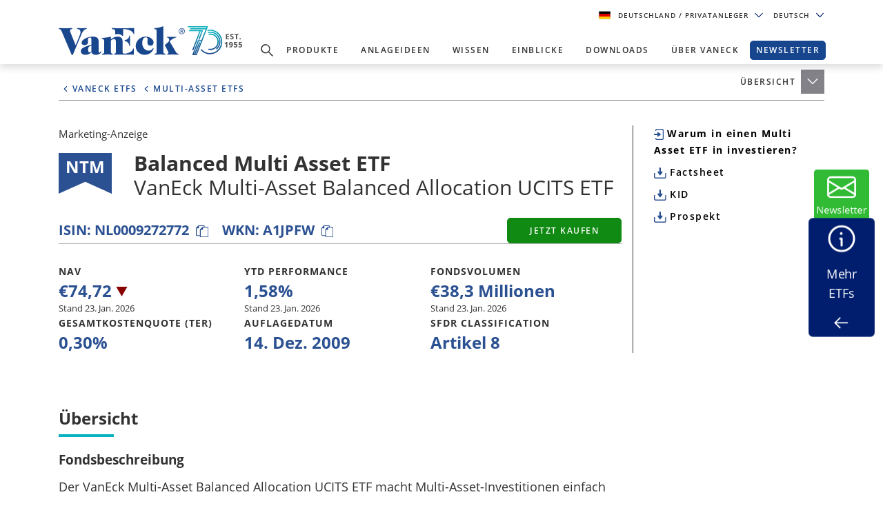

--- FILE ---
content_type: text/html; charset=utf-8
request_url: https://www.vaneck.com/de/de/anlagen/balanced-multi-asset-etf
body_size: 40493
content:


    <!DOCTYPE html>
<html lang="de-DE">
<head>
    <meta name="viewport" content="width=device-width, initial-scale=1" />
    <meta http-equiv="Content-Type" content="text/html; charset=UTF-8" />
    <script type="text/javascript">
        var swipeText = "Swipe<br />to view <br /> full data<br /><span class='fa fa-arrows-h'></span>";
        var isAcademyProgressEnabled = false;
    </script>
    

    
    <title>Balanced Multi Asset ETF |&#xA0;VanEck</title>
    <meta property="og:title" content="Balanced Multi Asset ETF |&#xA0;VanEck" />

            <meta name="description" content="Balanced Multi Asset ETF bietet &#xFC;ber ein neutrales Profil ein Engagement in Aktien, Staatsanleihen, Unternehmensanleihen und b&#xF6;rsennotierten Immobilien" />
            <meta property="og:description" content="Balanced Multi Asset ETF bietet &#xFC;ber ein neutrales Profil ein Engagement in Aktien, Staatsanleihen, Unternehmensanleihen und b&#xF6;rsennotierten Immobilien" />
            <meta name="keywords" content="ETF, OGAW ETFs, OGAW, Europa, NTM, Think Total Market UCITS ETF Neutraal" />
            <meta property="og:type" content="website" />
            <meta name="robots" content="index,follow" />
            <meta property="og:image" content="https://www.vaneck.com/globalassets/home/ucits/etf/equity/ntm/vaneck-multi-asset-balanced-allocation-ucits-etf.jpg" />
            <meta property="og:url" content="https://www.vaneck.com/de/de/anlagen/balanced-multi-asset-etf" />
            <meta property="og:locale" content="de_DE" />
            <meta property="idio:investor_type" content="retail" />
            <meta property="idio:investor_type" content="pi" />
            <meta property="idio:content_id" content="233141" />
            <meta property="article:published_time" content="2023-06-03T00:07:28.000&#x2B;00:00" />
            <meta property="idio:available_language" content="en" />
            <meta property="idio:available_language" content="de" />
            <meta property="idio:available_language" content="fr" />
            <meta property="idio:available_language" content="nl" />
            <meta property="idio:available_language" content="it" />
            <meta property="idio:available_language" content="pl" />
            <meta property="idio:available_language" content="es-ES" />



        <script type="application/ld+json">
            {"@context":"https://schema.org","@graph":[{"@type":"WebPage","@id":"https://www.vaneck.com/de/de/anlagen/balanced-multi-asset-etf/","url":"https://www.vaneck.com/de/de/anlagen/balanced-multi-asset-etf/","name":"Balanced Multi Asset ETF | VanEck","isPartOf":{"@id":"https://www.vaneck.com/de/de/#website"},"datePublished":"2023-06-03T00:07:28+00:00","dateModified":"2024-02-05T15:24:07+00:00","description":"Balanced Multi Asset ETF bietet über ein neutrales Profil ein Engagement in Aktien, Staatsanleihen, Unternehmensanleihen und börsennotierten Immobilien","inLanguage":"de","potentialAction":[{"@type":"ReadAction","target":["https://www.vaneck.com/de/de/anlagen/balanced-multi-asset-etf/"]}]},{"@type":"Website","@id":"https://www.vaneck.com/de/de/#website","url":"https://www.vaneck.com/de/de/","name":"VanEck","inLanguage":"de"}]}
        </script>
        <script type="application/ld+json">
            {"@context":"http://schema.org","@type":"InvestmentFund","name":"VanEck Multi-Asset Balanced Allocation UCITS ETF","description":"VanEck Multi-Asset-ETFs bieten einen vielseitigen Ansatz zur Anlagediversifizierung, der eine Reihe von Risikostufen zur Auswahl stellt. Diese ETFs bieten drei verschiedene Optionen f&uuml;r Investitionen in Aktien, Anleihen und Immobilien: konservativ, ausgewogen und wachstumsorientiert. In Anerkennung seines unkomplizierten Ansatzes und seiner wettbewerbsf&auml;higen Kosten wurde unser Produkt im Jahr 2020 mit einem Morningstar Award ausgezeichnet.","url":"https://www.vaneck.com/de/de/anlagen/balanced-multi-asset-etf/","identifier":"NL0009272772","category":"International","feesAndCommissionsSpecification":"0.30%","logo":null,"slogan":"Alles aus einer Hand","alternateName":null,"aggregateRating":{"@type":"AggregateRating","RatingValue":"4","ReviewCount":"7"},"areaServed":null,"audience":{"@type":"Audience","Name":"Investor"},"brand":{"@type":"Organization","Name":"VanEck","Url":"https://www.vaneck.com/de/de/"}}
        </script>

            <meta property="og:locale:alternate" content="en_AT" />
            <meta property="og:locale:alternate" content="de_AT" />
            <meta property="og:locale:alternate" content="en_BE" />
            <meta property="og:locale:alternate" content="nl_BE" />
            <meta property="og:locale:alternate" content="fr_BE" />
            <meta property="og:locale:alternate" content="en_DK" />
            <meta property="og:locale:alternate" content="en_FI" />
            <meta property="og:locale:alternate" content="en_DE" />
            <meta property="og:locale:alternate" content="de_DE" />
            <meta property="og:locale:alternate" content="en_IS" />
            <meta property="og:locale:alternate" content="en_IT" />
            <meta property="og:locale:alternate" content="it_IT" />
            <meta property="og:locale:alternate" content="en_LU" />
            <meta property="og:locale:alternate" content="de_LU" />
            <meta property="og:locale:alternate" content="fr_LU" />
            <meta property="og:locale:alternate" content="en_NL" />
            <meta property="og:locale:alternate" content="nl_NL" />
            <meta property="og:locale:alternate" content="en_NO" />
            <meta property="og:locale:alternate" content="en_PL" />
            <meta property="og:locale:alternate" content="pl_PL" />
            <meta property="og:locale:alternate" content="en_PT" />
            <meta property="og:locale:alternate" content="en_ES" />
            <meta property="og:locale:alternate" content="es_ES" />
            <meta property="og:locale:alternate" content="en_SE" />
            <meta property="og:locale:alternate" content="en_GB" />

            <meta property="og:site_name" content="Balanced Multi Asset ETF |&#xA0;VanEck" />

            <meta name="twitter:creator" content="VanEck" />

            <meta name="twitter:card" content="summary_large_image" />
            <meta name="twitter:description" content="Balanced Multi Asset ETF bietet &#xFC;ber ein neutrales Profil ein Engagement in Aktien, Staatsanleihen, Unternehmensanleihen und b&#xF6;rsennotierten Immobilien" />
            <meta name="twitter:title" content="Balanced Multi Asset ETF |&#xA0;VanEck" />
            <meta name="twitter:image" content="https://www.vaneck.com/globalassets/home/ucits/etf/equity/ntm/vaneck-multi-asset-balanced-allocation-ucits-etf.jpg" />

            <meta name="twitter:site_name" content="Balanced Multi Asset ETF |&#xA0;VanEck" />

    <link rel="canonical" href="https://www.vaneck.com/de/de/anlagen/balanced-multi-asset-etf/" />

    <link rel="alternate" hreflang="en-AT" href="https://www.vaneck.com/at/en/investments/balanced-multi-asset-etf/" />
    <link rel="alternate" hreflang="de-AT" href="https://www.vaneck.com/at/de/anlagen/balanced-multi-asset-etf/" />
    <link rel="alternate" hreflang="en-BE" href="https://www.vaneck.com/be/en/investments/balanced-multi-asset-etf/" />
    <link rel="alternate" hreflang="nl-BE" href="https://www.vaneck.com/be/nl/investments/balanced-multi-asset-etf/" />
    <link rel="alternate" hreflang="fr-BE" href="https://www.vaneck.com/be/fr/investissements/balanced-multi-asset-etf/" />
    <link rel="alternate" hreflang="en-DK" href="https://www.vaneck.com/dk/en/investments/balanced-multi-asset-etf/" />
    <link rel="alternate" hreflang="en-FI" href="https://www.vaneck.com/fi/en/investments/balanced-multi-asset-etf/" />
    <link rel="alternate" hreflang="en-DE" href="https://www.vaneck.com/de/en/investments/balanced-multi-asset-etf/" />
    <link rel="alternate" hreflang="de-DE" href="https://www.vaneck.com/de/de/anlagen/balanced-multi-asset-etf/" />
    <link rel="alternate" hreflang="en-IS" href="https://www.vaneck.com/is/en/investments/balanced-multi-asset-etf/" />
    <link rel="alternate" hreflang="en-IT" href="https://www.vaneck.com/it/en/investments/balanced-multi-asset-etf/" />
    <link rel="alternate" hreflang="it-IT" href="https://www.vaneck.com/it/it/investimenti/balanced-multi-asset-etf/" />
    <link rel="alternate" hreflang="en-LU" href="https://www.vaneck.com/lu/en/investments/balanced-multi-asset-etf/" />
    <link rel="alternate" hreflang="de-LU" href="https://www.vaneck.com/lu/de/anlagen/balanced-multi-asset-etf/" />
    <link rel="alternate" hreflang="fr-LU" href="https://www.vaneck.com/lu/fr/investissements/balanced-multi-asset-etf/" />
    <link rel="alternate" hreflang="en-NL" href="https://www.vaneck.com/nl/en/investments/balanced-multi-asset-etf/" />
    <link rel="alternate" hreflang="nl-NL" href="https://www.vaneck.com/nl/nl/investments/balanced-multi-asset-etf/" />
    <link rel="alternate" hreflang="en-NO" href="https://www.vaneck.com/no/en/investments/balanced-multi-asset-etf/" />
    <link rel="alternate" hreflang="en-PL" href="https://www.vaneck.com/pl/en/investments/balanced-multi-asset-etf/" />
    <link rel="alternate" hreflang="pl-PL" href="https://www.vaneck.com/pl/pl/inwestycje/balanced-multi-asset-etf/" />
    <link rel="alternate" hreflang="en-PT" href="https://www.vaneck.com/pt/en/investments/balanced-multi-asset-etf/" />
    <link rel="alternate" hreflang="en-ES" href="https://www.vaneck.com/es/en/investments/balanced-multi-asset-etf/" />
    <link rel="alternate" hreflang="es-ES" href="https://www.vaneck.com/es/es/inversiones/balanced-multi-asset-etf/" />
    <link rel="alternate" hreflang="en-SE" href="https://www.vaneck.com/se/en/investments/balanced-multi-asset-etf/" />
    <link rel="alternate" hreflang="en-GB" href="https://www.vaneck.com/uk/en/investments/balanced-multi-asset-etf/" />



    
        <link rel="preload" as="style" href="/static/eu/css-sass/dist/main.css">
        <link href="/static/eu/css-sass/dist/main.css" rel="stylesheet">
    <!-- Critical Preload-->
    <link rel="preload" as="font" href="/static/fonts/OpenSans/open-sans-v18-latin-600.woff2" crossorigin="anonymous">
    <link rel="preload" as="font" href="/static/fonts/OpenSans/open-sans-v18-latin-700.woff2" crossorigin="anonymous">
    <link rel="preload" as="font" href="/static/fonts/OpenSans/open-sans-v18-latin-800.woff2" crossorigin="anonymous">
    <link rel="preload" as="font" href="/static/fonts/OpenSans/open-sans-v18-latin-regular.woff2" crossorigin="anonymous">
    <link rel="preload" as="font" href="/static/fonts/slick/slick.woff" crossorigin="anonymous">

        <link rel="preload" as="script" href="/static/eu/js/dist/main.js"/>
        <link rel="preload" as="image" href="/static/corp/images/logo-blue-70.svg">
    <link rel="preconnect" href="//app.usercentrics.eu">
    <link rel="preconnect" href="//api.usercentrics.eu">
    <link rel="preload" href="//app.usercentrics.eu/browser-ui/latest/loader.js" as="script">
    
    <link rel="preload" as="image" href="/globalassets/home/us/common/ve-loading.gif" />
    <link href="/Static/fonts/font-awesome-5.3.1/css/fontawesome.min.css" rel="stylesheet" />
    <link href="/Static/us/css/dist/us-fund-explorer.css" rel="stylesheet" />
    <link href="/Static/us/css/dist/fund-page-styles.css" rel="stylesheet" />
    <link href="/Static/ReactApps/FundPagesEU/dist/bundle.css" rel="stylesheet" />

    <script>
  var sharedData = { SearchFormatString: "https://www.vaneck.com/de/de/home/search/?searchtext={0}" };
</script>

    





    <script type="text/javascript">
        var CdnRedirection = {
            currenthost: window.location.host,
            originserverhost: 'www.vaneck.com',
            cdnserverhost: 'www.vaneck.com',
            toOrigin: function() {
                if (this.currenthost !== this.originserverhost) {
                    window.location = window.location.protocol + '//' + this.originserverhost + window.location.pathname + window.location.search;
                }
            },
            toCdn: function() {
                if (this.currenthost !== this.cdnserverhost) {
                    window.location = window.location.protocol + '//' + this.cdnserverhost + window.location.pathname + window.location.search;
                }
            },
            check: function() {
                    this.toCdn();
            }
        }
            CdnRedirection.check();
    </script>

    <script src="/bundles/scripts/analytics-scripts.js"></script>
<!-- Google Tag Manager -->
<script type="text/javascript" src="/bundles/scripts/analytics-scripts.js"></script>
<script type="text/plain" data-usercentrics="Google Tag Manager">
	window.dataLayer = window.dataLayer || [];
	function gtag() {
		dataLayer.push(arguments);
	}
	gtag("consent", "default", {
		ad_storage: "denied",
		analytics_storage: "denied",
		wait_for_update: 2000 // milliseconds to wait for update
	});
	gtag("set", "ads_data_redaction", true);
</script>
<script type="text/plain" data-usercentrics="Google Tag Manager">
	(function(w, d, s, l, i) {
		w[l] = w[l] || [];
		w[l].push({
			'gtm.start': new Date().getTime(),
			event: 'gtm.js'
		});
		var f = d.getElementsByTagName(s)[0],
			j = d.createElement(s),
			dl = l != 'dataLayer' ? '&l=' + l : '';
		j.async = true;
		j.src =
			'https://www.googletagmanager.com/gtm.js?id=' + i + dl;
		f.parentNode.insertBefore(j, f);
	})(window, document, 'script', 'dataLayer', 'GTM-5P76753N'); 
</script>
<!-- End Google Tag Manager -->
<!-- Global site tag (gtag.js) - Google Analytics GA4 -->
<script async  type="text/plain"  data-usercentrics="Google Tag Manager" src="https://www.googletagmanager.com/gtag/js?id=G-W5S64TS8EB"></script>
<script type="text/plain"  data-usercentrics="Google Tag Manager">
  window.dataLayer = window.dataLayer || [];
  function gtag(){dataLayer.push(arguments);}
  gtag('js', new Date());

  gtag('set',{ 'VE_UserAgent':''+navigator.userAgent+'','VE_Language':'de-DE','VE_InvestorType':'retail','VE_Country':'m-de','VE_FundType':'ucits-etf-balanced-multi-asset-ntm','VE_PageType':'fund-balanced-multi-asset-etf','VE_SfdcId':''+GetSfveclId()+'','VE_MarketoId':''+GetMarketoId()+'','VE_PublishDate':'','VE_ReadTime':'','VE_PageCategory':'Fund Page','VE_REC_ID':''+GetIdioVisitorId()+'' });
  gtag('event', 'page_view',{ 'VE_UserAgent':''+navigator.userAgent+'','VE_Language':'de-DE','VE_InvestorType':'retail','VE_Country':'m-de','VE_FundType':'ucits-etf-balanced-multi-asset-ntm','VE_PageType':'fund-balanced-multi-asset-etf','VE_SfdcId':''+GetSfveclId()+'','VE_MarketoId':''+GetMarketoId()+'','VE_PublishDate':'','VE_ReadTime':'','VE_PageCategory':'Fund Page','VE_REC_ID':''+GetIdioVisitorId()+'','send_to':'G-XLC1ML09SH' });
</script>
<!-- End Global site tag (gtag.js) - Google Analytics GA4 -->
<input type="hidden" id="GA4TrackingId" value="G-W5S64TS8EB" />

<script type='text/plain' data-usercentrics='Google Analytics'>
    (function (i, s, o, g, r, a, m) {
        i['GoogleAnalyticsObject'] = r;
        i[r] = i[r] || function () {
            (i[r].q = i[r].q || []).push(arguments)
        }, i[r].l = 1 * new Date();
        a = s.createElement(o),
            m = s.getElementsByTagName(o)[0];
        a.async = 1;
        a.src = g;
        m.parentNode.insertBefore(a, m)
    })(window, document, 'script', '//www.google-analytics.com/analytics.js', 'ga');
    ga('create', '', 'auto');
            ga('set', 'dimension1', ''+navigator.userAgent+'');
            ga('set', 'dimension2', 'de-DE');
            ga('set', 'dimension3', 'retail');
            ga('set', 'dimension4', 'm-de');
            ga('set', 'dimension5', 'ucits-etf-balanced-multi-asset-ntm');
            ga('set', 'dimension6', 'fund-balanced-multi-asset-etf');
            ga('set', 'dimension10', ''+GetSfveclId()+'');
            ga('set', 'dimension11', ''+GetMarketoId()+'');
            ga('set', 'dimension12', '');
            ga('set', 'dimension13', 'Fund Page');
    ga('send', 'pageview');
</script>
<link rel='stylesheet' type='text/css' data-f-resource='EPiServerForms.css' href='/Util/EPiServer.Forms/EPiServerForms.css' />
<script>
!function(T,l,y){var S=T.location,k="script",D="instrumentationKey",C="ingestionendpoint",I="disableExceptionTracking",E="ai.device.",b="toLowerCase",w="crossOrigin",N="POST",e="appInsightsSDK",t=y.name||"appInsights";(y.name||T[e])&&(T[e]=t);var n=T[t]||function(d){var g=!1,f=!1,m={initialize:!0,queue:[],sv:"5",version:2,config:d};function v(e,t){var n={},a="Browser";return n[E+"id"]=a[b](),n[E+"type"]=a,n["ai.operation.name"]=S&&S.pathname||"_unknown_",n["ai.internal.sdkVersion"]="javascript:snippet_"+(m.sv||m.version),{time:function(){var e=new Date;function t(e){var t=""+e;return 1===t.length&&(t="0"+t),t}return e.getUTCFullYear()+"-"+t(1+e.getUTCMonth())+"-"+t(e.getUTCDate())+"T"+t(e.getUTCHours())+":"+t(e.getUTCMinutes())+":"+t(e.getUTCSeconds())+"."+((e.getUTCMilliseconds()/1e3).toFixed(3)+"").slice(2,5)+"Z"}(),iKey:e,name:"Microsoft.ApplicationInsights."+e.replace(/-/g,"")+"."+t,sampleRate:100,tags:n,data:{baseData:{ver:2}}}}var h=d.url||y.src;if(h){function a(e){var t,n,a,i,r,o,s,c,u,p,l;g=!0,m.queue=[],f||(f=!0,t=h,s=function(){var e={},t=d.connectionString;if(t)for(var n=t.split(";"),a=0;a<n.length;a++){var i=n[a].split("=");2===i.length&&(e[i[0][b]()]=i[1])}if(!e[C]){var r=e.endpointsuffix,o=r?e.location:null;e[C]="https://"+(o?o+".":"")+"dc."+(r||"services.visualstudio.com")}return e}(),c=s[D]||d[D]||"",u=s[C],p=u?u+"/v2/track":d.endpointUrl,(l=[]).push((n="SDK LOAD Failure: Failed to load Application Insights SDK script (See stack for details)",a=t,i=p,(o=(r=v(c,"Exception")).data).baseType="ExceptionData",o.baseData.exceptions=[{typeName:"SDKLoadFailed",message:n.replace(/\./g,"-"),hasFullStack:!1,stack:n+"\nSnippet failed to load ["+a+"] -- Telemetry is disabled\nHelp Link: https://go.microsoft.com/fwlink/?linkid=2128109\nHost: "+(S&&S.pathname||"_unknown_")+"\nEndpoint: "+i,parsedStack:[]}],r)),l.push(function(e,t,n,a){var i=v(c,"Message"),r=i.data;r.baseType="MessageData";var o=r.baseData;return o.message='AI (Internal): 99 message:"'+("SDK LOAD Failure: Failed to load Application Insights SDK script (See stack for details) ("+n+")").replace(/\"/g,"")+'"',o.properties={endpoint:a},i}(0,0,t,p)),function(e,t){if(JSON){var n=T.fetch;if(n&&!y.useXhr)n(t,{method:N,body:JSON.stringify(e),mode:"cors"});else if(XMLHttpRequest){var a=new XMLHttpRequest;a.open(N,t),a.setRequestHeader("Content-type","application/json"),a.send(JSON.stringify(e))}}}(l,p))}function i(e,t){f||setTimeout(function(){!t&&m.core||a()},500)}var e=function(){var n=l.createElement(k);n.src=h;var e=y[w];return!e&&""!==e||"undefined"==n[w]||(n[w]=e),n.onload=i,n.onerror=a,n.onreadystatechange=function(e,t){"loaded"!==n.readyState&&"complete"!==n.readyState||i(0,t)},n}();y.ld<0?l.getElementsByTagName("head")[0].appendChild(e):setTimeout(function(){l.getElementsByTagName(k)[0].parentNode.appendChild(e)},y.ld||0)}try{m.cookie=l.cookie}catch(p){}function t(e){for(;e.length;)!function(t){m[t]=function(){var e=arguments;g||m.queue.push(function(){m[t].apply(m,e)})}}(e.pop())}var n="track",r="TrackPage",o="TrackEvent";t([n+"Event",n+"PageView",n+"Exception",n+"Trace",n+"DependencyData",n+"Metric",n+"PageViewPerformance","start"+r,"stop"+r,"start"+o,"stop"+o,"addTelemetryInitializer","setAuthenticatedUserContext","clearAuthenticatedUserContext","flush"]),m.SeverityLevel={Verbose:0,Information:1,Warning:2,Error:3,Critical:4};var s=(d.extensionConfig||{}).ApplicationInsightsAnalytics||{};if(!0!==d[I]&&!0!==s[I]){var c="onerror";t(["_"+c]);var u=T[c];T[c]=function(e,t,n,a,i){var r=u&&u(e,t,n,a,i);return!0!==r&&m["_"+c]({message:e,url:t,lineNumber:n,columnNumber:a,error:i}),r},d.autoExceptionInstrumented=!0}return m}(y.cfg);function a(){y.onInit&&y.onInit(n)}(T[t]=n).queue&&0===n.queue.length?(n.queue.push(a),n.trackPageView({})):a()}(window,document,{src: "https://js.monitor.azure.com/scripts/b/ai.2.gbl.min.js", crossOrigin: "anonymous", cfg: { instrumentationKey:'3cc62042-bd9c-451d-b133-01ef4167efb2' }});
</script>
<script>
var epi = epi||{}; epi.EPiServer = epi.EPiServer||{}; epi.EPiServer.Forms = epi.EPiServer.Forms||{};
                    epi.EPiServer.Forms.InjectFormOwnJQuery = true;epi.EPiServer.Forms.OriginalJQuery = typeof jQuery !== 'undefined' ? jQuery : undefined;
</script>

    
    
    
    <script>
  var sharedData = { SearchFormatString: "https://www.vaneck.com/de/de/home/search/?searchtext={0}" };
</script>


    <script type="text/plain" data-usercentrics="Optimizely" id="">
    _iaq = [["client", "869a878af96747889cfdbd746a6fd014"], ["delivery", 662], ["track", "consume"]]; !function (d, b) { var c = d.createElement(b); c.async = 1; b = d.getElementsByTagName(b)[0]; c.src = "//s.usea01.idio.episerver.net/ia.js"; b.parentNode.insertBefore(c, b) }(document, "script");
    !function (d, b) { var c = d.attachEvent ? "on" : ""; d[c ? "attachEvent" : "addEventListener"](c + "click", function (a) { for (a = a.srcElement || a.target; a && "a" !== a.tagName && "A" !== a.tagName && !a.href;)a = a.parentNode; if (a) { a = a.href; var e = b.protocol + "//" + b.host; 0 === a.indexOf(e) && /\.pdf(\?|#|$)/i.test(a) && _iaq.push(["track", "consume", a]) } }) }(document, location);
    </script>
<style>
ve-country.d-none {
display: none!important;
}
ve-language.d-none {
display: none!important;
}
ve-is-epi-edit-mode.d-none {
display: none!important;
}
ve-is-latest-version-preview.d-none {
display: none!important;
}
ve-epi-project-id.d-none {
display: none!important;
}
</style><script type="text/plain" data-usercentrics="Optimizely">localStorage.setItem("ve-pagevisits-eu", true)</script>

    
<ve-country style="display:none!important" translate="no">de</ve-country>
<ve-language style="display:none!important" translate="no">de</ve-language>
<ve-is-epi-edit-mode style="display:none!important" translate="no">false</ve-is-epi-edit-mode>
<ve-is-latest-version-preview style="display:none!important" translate="no">false</ve-is-latest-version-preview>
<ve-epi-project-id style="display:none!important" translate="no"></ve-epi-project-id>
<ve-context-mode style="display:none!important" translate="no">Default</ve-context-mode>

    <style>
@media (max-width: 767.98px) {
  .customized-newsletter {
    display: none !important;
  }
}
</style>

    
</head>
<body class="mobile-push page-ucits-etf react-portfolio-page" >



<div id="root" class="root">
    <div class="bs4-nav ">
        <div class="sticky-wrapper">
            <header class="site-header sticky ">

                <div class="container text-right">
                    
<div class="gateway">

    <span class="site-ahp-controls">
        <span class="site-country-selector"> 
            <span style="display:none" class="countryIcon global-nav-flag country-germany"></span> 
            <button class="gateway__toggle d-inline-block text-util-xs" data-target="#gateway-modal" data-bs-target="#gateway-modal" data-toggle="modal"  data-bs-toggle="modal" type="button" id="gateway_button" aria-label="Gateway Button">
                <span> Deutschland 
                    <span class="ucits-mobile-hide">/ Privatanleger
                    </span> 
                </span> 
                <svg aria-hidden="true" focusable="false" data-prefix="far" data-icon="chevron-down" class="svg-inline--fa fa-chevron-down fa-w-16 fa-lg gateway__toggle-icon" role="img" xmlns="http://www.w3.org/2000/svg" viewBox="0 0 18 18"> <path fill="currentColor" d="M2.26 4.88a.75.75 0 00-.54.21.75.75 0 000 1.07l6.75 6.75a.75.75 0 001.06 0l6.75-6.75a.75.75 0 000-1.07.75.75 0 00-1.06 0L9 11.31 2.78 5.1a.75.75 0 00-.52-.21z"></path> </svg> 
            </button> 
        </span>

            <span class="gateway__toggle d-inline-block text-util-xs" style="margin-left: 10px;" data-target="#language-modal" data-toggle="modal" data-bs-target="#language-modal" type="button" id="language_button">

                
<div id="site-lang-dropdown" class="dropdown gateway__toggle text-util-xs">
    <div class="dropdown-toggle" role="button" id="dropdownMenuButton" data-toggle="dropdown" data-bs-toggle="dropdown" aria-haspopup="true" aria-expanded="false" data-bs-config={backdrop:true}>
        Deutsch
            <svg aria-hidden="true" focusable="false" data-prefix="far" data-icon="chevron-down" class="svg-inline--fa fa-chevron-down fa-w-16 fa-lg gateway__toggle-icon" role="img" xmlns="http://www.w3.org/2000/svg" viewBox="0 0 18 18">
                <path fill="currentColor" d="M2.26 4.88a.75.75 0 00-.54.21.75.75 0 000 1.07l6.75 6.75a.75.75 0 001.06 0l6.75-6.75a.75.75 0 000-1.07.75.75 0 00-1.06 0L9 11.31 2.78 5.1a.75.75 0 00-.52-.21z"></path>
            </svg>
    </div>

        <ul class="dropdown-menu" aria-labeledby="dropdownMenuButton">
                <li><div class="dropdown-item" style="font-size:.624375rem;padding:8px" data-language="en">Englisch</div></li>
        </ul>
</div>

<div id="ahp-lang-dropdown" class="dropdown language-selector__wrap" style="display:none;">
    <div class="dropdown-toggle language-content-item-t" style="font-size:.624375rem;" role="button" id="dropdownMenuButton" data-toggle="dropdown" data-bs-toggle="dropdown" aria-haspopup="true" aria-expanded="false" data-bs-config={backdrop:true}>
        <span id="ahpSelectedLanguage">
        Deutsch</span>
       

            <svg aria-hidden="true" focusable="false" data-prefix="far" data-icon="chevron-down" class="svg-inline--fa fa-chevron-down fa-w-16 fa-lg gateway__toggle-icon" role="img" xmlns="http://www.w3.org/2000/svg" viewBox="0 0 18 18">
                <path fill="currentColor" d="M2.26 4.88a.75.75 0 00-.54.21.75.75 0 000 1.07l6.75 6.75a.75.75 0 001.06 0l6.75-6.75a.75.75 0 000-1.07.75.75 0 00-1.06 0L9 11.31 2.78 5.1a.75.75 0 00-.52-.21z"></path>
            </svg>
    </div>

    <ul class="dropdown-menu" aria-labeledby="dropdownMenuButton">
            <li><div class="dropdown-item language-content-item-t"  style="font-size:.624375rem;padding:8px" data-id="en">Englisch</div></li>
            <li><div class="dropdown-item language-content-item-t"  style="font-size:.624375rem;padding:8px" data-id="de">Deutsch</div></li>
    </ul>
</div>

            </span>
    </span>
    <div class="modal gateway__modal" id="gateway-modal" tabindex="-1" role="dialog" aria-hidden="true" >
        <div class="modal-dialog" role="document">
            <div class="modal-content">
                <div class="modal-body">
                    <div class="container">
                        <span class="disclaimer-ahp-controls">
                            <span class="ahp-country-selector">
                                <span style="display:none" class="countryIcon global-nav-flag country-germany"></span>

                                <button class="gateway__toggle d-inline-block text-util-xs" data-dismiss="modal" data-bs-dismiss="modal" type="button">
                                    <span class="content-item-t">
                                        Deutschland
                                        <span class="ucits-mobile-hide">/ Privatanleger</span>
                                    </span>
                                    <svg aria-hidden="true" focusable="false" data-prefix="far" data-icon="chevron-up" class="svg-inline--fa fa-chevron-up fa-w-16 fa-lg gateway__toggle-icon" role="img" xmlns="http://www.w3.org/2000/svg" viewBox="0 0 18 18">
                                        <path fill="currentColor" d="M15.74 13.12a-.75-.75 0 00.54-.21-.75-.75 0 000-1.07L9.53 5.1a-.75-.75 0 00-1.06 0l-6.75 6.75a-.75-.75 0 000 1.07-.75-.75 0 001.06 0L9 6.69l6.22 6.22a-.75-.75 0 00.52.21z"></path>
                                    </svg>
                                </button>
                            </span>
                                <span class="gateway__toggle d-inline-block text-util-xs ahp-dropdown" style="margin-left: 10px;" data-target="#language-modal" data-bs-target="#language-modal" data-toggle="modal" type="button" id="language_button_inner">

                                    
<div id="site-lang-dropdown" class="dropdown gateway__toggle text-util-xs">
    <div class="dropdown-toggle" role="button" id="dropdownMenuButton" data-toggle="dropdown" data-bs-toggle="dropdown" aria-haspopup="true" aria-expanded="false" data-bs-config={backdrop:true}>
        Deutsch
            <svg aria-hidden="true" focusable="false" data-prefix="far" data-icon="chevron-down" class="svg-inline--fa fa-chevron-down fa-w-16 fa-lg gateway__toggle-icon" role="img" xmlns="http://www.w3.org/2000/svg" viewBox="0 0 18 18">
                <path fill="currentColor" d="M2.26 4.88a.75.75 0 00-.54.21.75.75 0 000 1.07l6.75 6.75a.75.75 0 001.06 0l6.75-6.75a.75.75 0 000-1.07.75.75 0 00-1.06 0L9 11.31 2.78 5.1a.75.75 0 00-.52-.21z"></path>
            </svg>
    </div>

        <ul class="dropdown-menu" aria-labeledby="dropdownMenuButton">
                <li><div class="dropdown-item" style="font-size:.624375rem;padding:8px" data-language="en">Englisch</div></li>
        </ul>
</div>

<div id="ahp-lang-dropdown" class="dropdown language-selector__wrap" style="display:none;">
    <div class="dropdown-toggle language-content-item-t" style="font-size:.624375rem;" role="button" id="dropdownMenuButton" data-toggle="dropdown" data-bs-toggle="dropdown" aria-haspopup="true" aria-expanded="false" data-bs-config={backdrop:true}>
        <span id="ahpSelectedLanguage">
        Deutsch</span>
       

            <svg aria-hidden="true" focusable="false" data-prefix="far" data-icon="chevron-down" class="svg-inline--fa fa-chevron-down fa-w-16 fa-lg gateway__toggle-icon" role="img" xmlns="http://www.w3.org/2000/svg" viewBox="0 0 18 18">
                <path fill="currentColor" d="M2.26 4.88a.75.75 0 00-.54.21.75.75 0 000 1.07l6.75 6.75a.75.75 0 001.06 0l6.75-6.75a.75.75 0 000-1.07.75.75 0 00-1.06 0L9 11.31 2.78 5.1a.75.75 0 00-.52-.21z"></path>
            </svg>
    </div>

    <ul class="dropdown-menu" aria-labeledby="dropdownMenuButton">
            <li><div class="dropdown-item language-content-item-t"  style="font-size:.624375rem;padding:8px" data-id="en">Englisch</div></li>
            <li><div class="dropdown-item language-content-item-t"  style="font-size:.624375rem;padding:8px" data-id="de">Deutsch</div></li>
    </ul>
</div>

                                </span>
                        </span>
                    </div>

                    <div class="row justify-content-center">
                        <div class="col-lg-9">
                            <div class="gateway__container container text-left">
                                <div class="display-2 mb-3 content-item-t">Willkommen bei VanEck</div>
                                <p class="mb-4 content-item-t">
                                    VanEck ist ein globaler Investmentmanager mit Niederlassungen auf der ganzen Welt. Bitte wählen Sie Ihr Land und Ihren Anlegertyp aus, um Inhalte zu finden, die für Ihre Anlagebedürfnisse geeignet sind.
                                </p>
                                <div class="form-row mb-lg-0 mb-4">
                                    <div class="col-lg-6">
                                        <div class="text-util-md mb-2 content-item-t">Land/Region auswählen</div>
                                        <div id="countryFlag" class="dropdown mb-4 global-nav-flag country-germany">
                                            <div class="dropdown-menu dropdown__menu text-util-sm countries" role="menu">
                                                        <button class="dropdown-item dropdown__item text-util-sm global-nav-flag country-united-states content-item-t" data-id="US" data-blockid="1677" data-name="United States" role="menuitem" type="button" value="United States">USA</button>
                                                        <button class="dropdown-item dropdown__item text-util-sm global-nav-flag country-offshore-americas content-item-t" data-id="OFFSHORE" data-blockid="335957" data-name="Americas Offshore" role="menuitem" type="button" value="Americas Offshore">Americas Offshore</button>
                                                        <button class="dropdown-item dropdown__item text-util-sm global-nav-flag country-australia content-item-t" data-id="AU" data-blockid="1678" data-name="Australia" role="menuitem" type="button" value="Australia">Australien</button>
                                                        <button class="dropdown-item dropdown__item text-util-sm global-nav-flag country-austria content-item-t" data-id="AT" data-blockid="1679" data-name="Austria" role="menuitem" type="button" value="Austria">&#xD6;sterreich</button>
                                                        <button class="dropdown-item dropdown__item text-util-sm global-nav-flag country-belgium content-item-t" data-id="BE" data-blockid="131970" data-name="Belgium" role="menuitem" type="button" value="Belgium">Belgien</button>
                                                        <button class="dropdown-item dropdown__item text-util-sm global-nav-flag country-brazil content-item-t" data-id="BR" data-blockid="176412" data-name="Brazil" role="menuitem" type="button" value="Brazil">Brasilien</button>
                                                        <button class="dropdown-item dropdown__item text-util-sm global-nav-flag country-canada content-item-t" data-id="CA" data-blockid="36315" data-name="Canada" role="menuitem" type="button" value="Canada">Kanada</button>
                                                        <button class="dropdown-item dropdown__item text-util-sm global-nav-flag country-chile content-item-t" data-id="CL" data-blockid="1680" data-name="Chile" role="menuitem" type="button" value="Chile">Chile</button>
                                                        <button class="dropdown-item dropdown__item text-util-sm global-nav-flag country-china content-item-t" data-id="CN" data-blockid="45285" data-name="China" role="menuitem" type="button" value="China">China</button>
                                                        <button class="dropdown-item dropdown__item text-util-sm global-nav-flag country-denmark content-item-t" data-id="DK" data-blockid="1074" data-name="Denmark" role="menuitem" type="button" value="Denmark">D&#xE4;nemark</button>
                                                        <button class="dropdown-item dropdown__item text-util-sm global-nav-flag country-finland content-item-t" data-id="FI" data-blockid="1682" data-name="Finland" role="menuitem" type="button" value="Finland">Finnland</button>
                                                        <button class="dropdown-item dropdown__item text-util-sm global-nav-flag country-france content-item-t" data-id="FR" data-blockid="105528" data-name="France" role="menuitem" type="button" value="France">Frankreich</button>
                                                        <button class="dropdown-item dropdown__item text-util-sm global-nav-flag country-germany content-item-t" data-id="DE" data-blockid="1683" data-name="Germany" role="menuitem" type="button" value="Germany">Deutschland</button>
                                                        <button class="dropdown-item dropdown__item text-util-sm global-nav-flag country-ireland content-item-t" data-id="IE" data-blockid="1684" data-name="Ireland" role="menuitem" type="button" value="Ireland">Irland</button>
                                                        <button class="dropdown-item dropdown__item text-util-sm global-nav-flag country-iceland content-item-t" data-id="IS" data-blockid="307178" data-name="Iceland" role="menuitem" type="button" value="Iceland">Iceland</button>
                                                        <button class="dropdown-item dropdown__item text-util-sm global-nav-flag country-italy content-item-t" data-id="IT" data-blockid="1685" data-name="Italy" role="menuitem" type="button" value="Italy">Italien</button>
                                                        <button class="dropdown-item dropdown__item text-util-sm global-nav-flag country-liechtenstein content-item-t" data-id="LI" data-blockid="92727" data-name="Liechtenstein" role="menuitem" type="button" value="Liechtenstein">Liechtenstein</button>
                                                        <button class="dropdown-item dropdown__item text-util-sm global-nav-flag country-luxembourg content-item-t" data-id="LU" data-blockid="1686" data-name="Luxembourg" role="menuitem" type="button" value="Luxembourg">Luxemburg</button>
                                                        <button class="dropdown-item dropdown__item text-util-sm global-nav-flag country-mexico content-item-t" data-id="MX" data-blockid="176413" data-name="Mexico" role="menuitem" type="button" value="Mexico">Mexico</button>
                                                        <button class="dropdown-item dropdown__item text-util-sm global-nav-flag country-netherlands content-item-t" data-id="NL" data-blockid="1687" data-name="Netherlands" role="menuitem" type="button" value="Netherlands">Niederlande</button>
                                                        <button class="dropdown-item dropdown__item text-util-sm global-nav-flag country-norway content-item-t" data-id="NO" data-blockid="1688" data-name="Norway" role="menuitem" type="button" value="Norway">Norwegen</button>
                                                        <button class="dropdown-item dropdown__item text-util-sm global-nav-flag country-peru content-item-t" data-id="PE" data-blockid="75001" data-name="Peru" role="menuitem" type="button" value="Peru">Peru</button>
                                                        <button class="dropdown-item dropdown__item text-util-sm global-nav-flag country-poland content-item-t" data-id="PL" data-blockid="128152" data-name="Poland" role="menuitem" type="button" value="Poland">Polen</button>
                                                        <button class="dropdown-item dropdown__item text-util-sm global-nav-flag country-portugal content-item-t" data-id="PT" data-blockid="88955" data-name="Portugal" role="menuitem" type="button" value="Portugal">Portugal</button>
                                                        <button class="dropdown-item dropdown__item text-util-sm global-nav-flag country-spain content-item-t" data-id="ES" data-blockid="1689" data-name="Spain" role="menuitem" type="button" value="Spain">Spanien</button>
                                                        <button class="dropdown-item dropdown__item text-util-sm global-nav-flag country-sweden content-item-t" data-id="SE" data-blockid="1690" data-name="Sweden" role="menuitem" type="button" value="Sweden">Schweden</button>
                                                        <button class="dropdown-item dropdown__item text-util-sm global-nav-flag country-switzerland content-item-t" data-id="CH" data-blockid="1594" data-name="Switzerland" role="menuitem" type="button" value="Switzerland">Schweiz</button>
                                                        <button class="dropdown-item dropdown__item text-util-sm global-nav-flag country-united-kingdom content-item-t" data-id="UK" data-blockid="1692" data-name="United Kingdom" role="menuitem" type="button" value="United Kingdom">Vereinigtes K&#xF6;nigreich</button>
                                                        <button class="dropdown-item dropdown__item text-util-sm global-nav-flag country-rest-of-asia content-item-t" data-id="ASIA" data-blockid="1681" data-name="Rest of Asia" role="menuitem" type="button" value="Rest of Asia">Rest of Asia</button>
                                                        <button class="dropdown-item dropdown__item text-util-sm global-nav-flag country-rest-of-world content-item-t" data-id="CORP" data-blockid="1693" data-name="Rest of World" role="menuitem" type="button" value="Rest of World">Rest of World</button>
                                            </div>
                                            <button aria-haspopup="true" aria-expanded="false" class="dropdown__button dropdown__button-default text-util-sm content-item-t" data-toggle="dropdown" data-bs-toggle="dropdown" type="button" data-ve-gtm="ahp-country">
                                                <span class="dropdown__label country_label content-item-t" id="select-country-text" value="Deutschland">
                                                    Deutschland
                                                </span>
                                                <svg aria-hidden="true" focusable="false" data-prefix="far" data-icon="chevron-down" class="svg-inline--fa fa-chevron-down fa-w-16 fa-2x dropdown__icon dropdown__icon-default" role="img" xmlns="http://www.w3.org/2000/svg" viewBox="0 0 18 18">
                                                    <path fill="currentColor" d="M2.26 4.88a.75.75 0 00-.54.21.75.75 0 000 1.07l6.75 6.75a.75.75 0 001.06 0l6.75-6.75a.75.75 0 000-1.07.75.75 0 00-1.06 0L9 11.31 2.78 5.1a.75.75 0 00-.52-.21z"></path>
                                                </svg>
                                            </button>


                                        </div>
                                    </div>
                                    <div class="col-lg-6 scroll-to-investor">
                                        <div class="text-util-md mb-2 content-item-t">Anlegertyp auswählen</div>
                                        <div class="dropdown">
                                            <div class="dropdown-menu dropdown__menu text-util-sm investortypes" role="menu">
                                                        <button class="dropdown-item dropdown__item text-util-sm content-item-t"
                                                                role="menuitem" type="button"
                                                                data-id="retail" value="Individual Investor">
                                                            Privatanleger
                                                        </button>
                                                        <button class="dropdown-item dropdown__item text-util-sm content-item-t"
                                                                role="menuitem" type="button"
                                                                data-id="pi" value="Professional Investor">
                                                            Professioneller Anleger
                                                        </button>
                                            </div>
                                            <button aria-haspopup="true" aria-expanded="false" class="dropdown__button dropdown__button-default text-util-sm " data-toggle="dropdown" data-bs-toggle="dropdown" type="button" data-ve-gtm="ahp-investor-type">
                                                <span class="dropdown__label investortype_label content-item-t">
                                                    Anlegertyp auswählen
                                                </span>
                                                <svg aria-hidden="true" focusable="false" data-prefix="far" data-icon="chevron-down" class="svg-inline--fa fa-chevron-down fa-w-16 fa-2x dropdown__icon dropdown__icon-default" role="img" xmlns="http://www.w3.org/2000/svg" viewBox="0 0 18 18">
                                                    <path fill="currentColor" d="M2.26 4.88a.75.75 0 00-.54.21.75.75 0 000 1.07l6.75 6.75a.75.75 0 001.06 0l6.75-6.75a.75.75 0 000-1.07.75.75 0 00-1.06 0L9 11.31 2.78 5.1a.75.75 0 00-.52-.21z"></path>
                                                </svg>
                                            </button>

                                        </div>
                                    </div>
                                </div>
                                <div id="disclaimer_block" style="display:none;">
                                    <div class="text-util-md mb-2 header">
                                        
                                    </div>
                                    <div class="mb-4 text">
                                        
                                    </div>

                                    <div class="mt-3">
                                        <button data-dismiss="modal" data-bs-dismiss="modal" class="btn btn-primary gateway__action agree" data-ve-gtm="ahp-disclaimer-agree" data-agree="">
                                            Ich stimme zu
                                        </button>
                                        <button class="btn btn-white gateway__action decline" data-ve-gtm="ahp-disclaimer-decline" data-decline="">
                                            Ich stimme nicht zu
                                        </button>
                                    </div>
                                </div>
                            </div>
                        </div>
                    </div>
                </div>
            </div>
        </div>
    </div>
</div>


<input type="hidden" id="hdnDataUrl" value="/common/header/processrequest" />
<input type="hidden" id="hdnSelectedCountry" value="DE" />
<input type="hidden" id="hdnCurrentCountryIso3" value="DEU" />
<input type="hidden" id="hdnSelectedAudience" value="retail" />
<input type="hidden" id="hdnCurrentLanguage" value="Deutsch" />
<input type="hidden" id="hdnLanguage" value="de" />
<input type="hidden" id="hdnCountryUrl" value="/ucits/investments/exchange-traded-funds/multiassets/ntm-vaneck-multi-asset-balanced-allocation-ucits-etf?country=de&amp;audience=retail" />
<input type="hidden" id="hdnAhpLanguage" value="" />
<input type="hidden" id="hdnCurrentCountryName" value="Germany" />
<input type="hidden" id="hdnCurrentMicrositeId" value="ucits" />
<input type="hidden" id="hdnCurrentSiteContextType" value="Ucits" />
<input type="hidden" id="hdnSameWayEnabled" value="True" />
<input type="hidden" id="hdnAhpSelectedCountryName" value="" />

                </div>
        <style>
            body {
                padding-right: 0px !important;
            }
        </style>
        <nav class="">
            <div class="navbar navbar-expand-lg navbar-light container align-items-center align-items-lg-end">
                <a class="navbar-brand" href="/">
                    <img alt="VanEck" class="d-inline-block align-bottom" src="/static/corp/images/logo-blue-70.svg" height="42" width="266">
                </a>
                <div class="d-lg-none">
                    <button class="site-header__nav-link nav-link d-inline-block align-middle px-0 py-1 ml-3" data-target="#site-header-search" data-toggle="modal" data-ve-gtm="enter-search" aria-label="Share Button" type="button">
                        <svg aria-hidden="true" focusable="false" data-prefix="far" data-icon="search" class="svg-inline--fa fa-search fa-w-16 fa-2x icon" role="img" xmlns="http://www.w3.org/2000/svg" viewBox="0 0 24 24">
                            <path fill="currentColor" d="M9.97 3.09a6.73 6.73 0 00-4.75 11.47 6.66 6.66 0 008.82.45l5.43 5.5a.75.75 0 001.06-1.05l-5.42-5.5a6.64 6.64 0 00-.23-8.67c-1.29-1.12-2.38-2.03-4.9-2.2zm0 1.49a5.2 5.2 0 013.67 8.93 5.2 5.2 0 11-3.67-8.93z"></path>
                        </svg>
                    </button>
                    <button class="site-header__nav-link site-header__mobile-menu-toggle navbar-toggler nav-link collapsed" type="button" data-target="#site-header-mobile-menu" aria-label="Toggle navigation">
                        <svg aria-hidden="true" focusable="false" data-prefix="far" data-icon="bars" class="svg-inline--fa fa-bars fa-w-16 fa-fw fa-2x site-header__toggle-icon site-header__toggle-icon--open" role="img" xmlns="http://www.w3.org/2000/svg" viewBox="0 0 32 32">
                            <path fill="currentColor" d="M5.33 5.25a.75.75 0 00-.75.75.75.75 0 00.75.75h21.34a.75.75 0 00.75-.75.75.75 0 00-.75-.75zm0 6.67a.75.75 0 00-.75.75.75.75 0 00.75.75h16a.75.75 0 00.75-.75.75.75 0 00-.75-.75zm0 6.66a.75.75 0 00-.75.75.75.75 0 00.75.75h21.34a.75.75 0 00.75-.75.75.75 0 00-.75-.75zm0 6.67a.75.75 0 00-.75.75.75.75 0 00.75.75H16a.75.75 0 00.75-.75.75.75 0 00-.75-.75z">
                            </path>
                        </svg>
                        <svg aria-hidden="true" focusable="false" data-prefix="far" data-icon="times" class="svg-inline--fa fa-times fa-w-16 fa-fw fa-2x site-header__toggle-icon site-header__toggle-icon--close" role="img" xmlns="http://www.w3.org/2000/svg" viewBox="0 0 32 32">
                            <path fill="currentColor" d="M10 9.25a.75.75 0 00-.53.22.75.75 0 000 1.06L14.94 16l-5.47 5.47a.75.75 0 000 1.06.75.75 0 001.06 0L16 17.06l5.47 5.47a.75.75 0 001.06 0 .75.75 0 000-1.06L17.06 16l5.47-5.47a.75.75 0 000-1.06.75.75 0 00-1.06 0L16 14.94l-5.47-5.47a.75.75 0 00-.52-.22z">
                            </path>
                        </svg>
                    </button>
                </div>
                <div class="collapse navbar-collapse" id="navbar-nav">
                    <ul class="navbar-nav ml-auto align-items-lg-center d-none d-lg-flex">
                        <li class="site-header__nav-item nav-item d-none d-lg-block ml-2">
                            <button class="site-header__nav-link nav-link px-0" data-target="#site-header-search" data-toggle="modal" data-ve-gtm="enter-search" type="button" aria-label="Search Button">
                                <svg aria-hidden="true" focusable="false" data-prefix="far" data-icon="search" class="svg-inline--fa fa-search fa-w-16 fa-2x icon" role="img" xmlns="http://www.w3.org/2000/svg" viewBox="0 0 24 24">
                                    <path fill="currentColor" d="M9.97 3.09a6.73 6.73 0 00-4.75 11.47 6.66 6.66 0 008.82.45l5.43 5.5a.75.75 0 001.06-1.05l-5.42-5.5a6.64 6.64 0 00-.23-8.67c-1.29-1.12-2.38-2.03-4.9-2.2zm0 1.49a5.2 5.2 0 013.67 8.93 5.2 5.2 0 11-3.67-8.93z">
                                    </path>
                                </svg>
                            </button>
                        </li>
    <li class="site-header__nav-item nav-item investments-menu">
        <a class="site-header__nav-link nav-link "
           href="/de/de/fundlisting/overview/etfs/"           data-ve-gtm="L1-nav">Produkte</a>
        <div class="site-header__submenu" id="Produkte-desktop">
            <div class="site-header__submenu-inner">
                <div class="container d-block">
                    <div class="tabs Produkte-tabs hover-tabs">
                        <!-- Insert children dynamically for US and UCITS -->
                    </div>
                </div>
            </div>
        </div>
    </li>

<li class="site-header__nav-item nav-item">
        <div class="site-header__nav-link nav-link " data-ve-gtm="L1-nav">Anlageideen</div>
    <div class="site-header__submenu" id="Anlageideen-desktop">
        <div class="site-header__submenu-inner">
            <div class="container d-block">
                <div class="row">
                    <div class="col-3 pr-4 position-static default-menu-tabs">
                        <!-- Insert children dynamically for US and UCITS -->
                    </div>
                    <div class="site-header__submenu-content default-menu-content col-9 col-xl-5 pl-4" data-pane="Anlageideen-desktop">
                        <!-- Insert children dynamically for US and UCITS -->
                    </div>
                    

                </div>
            </div>
        </div>
    </div>
</li>
<li class="site-header__nav-item nav-item">
        <div class="site-header__nav-link nav-link " data-ve-gtm="L1-nav">Wissen</div>
    <div class="site-header__submenu" id="Wissen-desktop">
        <div class="site-header__submenu-inner">
            <div class="container d-block">
                <div class="row">
                    <div class="col-3 pr-4 position-static default-menu-tabs">
                        <!-- Insert children dynamically for US and UCITS -->
                    </div>
                    <div class="site-header__submenu-content default-menu-content col-9 col-xl-5 pl-4" data-pane="Wissen-desktop">
                        <!-- Insert children dynamically for US and UCITS -->
                    </div>
                    

                </div>
            </div>
        </div>
    </div>
</li>
<li class="site-header__nav-item nav-item">
        <div class="site-header__nav-link nav-link " data-ve-gtm="L1-nav">Einblicke</div>
    <div class="site-header__submenu" id="Einblicke-desktop">
        <div class="site-header__submenu-inner">
            <div class="container d-block">
                <div class="row">
                    <div class="col-3 pr-4 position-static default-menu-tabs">
                        <!-- Insert children dynamically for US and UCITS -->
                    </div>
                    <div class="site-header__submenu-content default-menu-content col-9 col-xl-5 pl-4" data-pane="Einblicke-desktop">
                        <!-- Insert children dynamically for US and UCITS -->
                    </div>
                    

                </div>
            </div>
        </div>
    </div>
</li>
<li class="site-header__nav-item nav-item">
        <div class="site-header__nav-link nav-link " data-ve-gtm="L1-nav">Downloads</div>
    <div class="site-header__submenu" id="Downloads-desktop">
        <div class="site-header__submenu-inner">
            <div class="container d-block">
                <div class="row">
                    <div class="col-3 pr-4 position-static default-menu-tabs">
                        <!-- Insert children dynamically for US and UCITS -->
                    </div>
                    <div class="site-header__submenu-content default-menu-content col-9 col-xl-5 pl-4" data-pane="Downloads-desktop">
                        <!-- Insert children dynamically for US and UCITS -->
                    </div>
                    

                </div>
            </div>
        </div>
    </div>
</li>
<li class="site-header__nav-item nav-item">
        <a class="site-header__nav-link nav-link "  href="/de/de/ueber-vaneck/" data-ve-gtm="L1-nav">Über VanEck</a>
    <div class="site-header__submenu" id="&#xDC;ber-VanEck-desktop">
        <div class="site-header__submenu-inner">
            <div class="container d-block">
                <div class="row">
                    <div class="col-3 pr-4 position-static default-menu-tabs">
                        <!-- Insert children dynamically for US and UCITS -->
                    </div>
                    <div class="site-header__submenu-content default-menu-content col-9 col-xl-5 pl-4" data-pane="&#xDC;ber-VanEck-desktop">
                        <!-- Insert children dynamically for US and UCITS -->
                    </div>
                    

                </div>
            </div>
        </div>
    </div>
</li>                            <li><a class="btn btn-primary btn-sm" href="/de/de/newsletter/" id="newsletterBtn">Newsletter</a></li>
                    </ul>
                </div>
            </div>
            <div class="site-header__mobile-menu" id="site-header-mobile-menu">
                <div class="site-header__mobile-menu-inner">
                    <ul class="list-unstyled my-3 container">

    <li class="nav-item my-3 investments-menu-mobile">
        <button class="site-header__mobile-submenu-toggle site-header__mobile-submenu-open" type="button" data-target="#Produkte-mobile-submenu" data-ve-gtm="L1-nav"> <span class="site-header__mobile-menu-action-inner"> Produkte<span class="site-header__mobile-submenu-icon-wrapper"> <svg aria-hidden="true" focusable="false" data-prefix="far" data-icon="arrow-right" class="svg-inline--fa fa-arrow-right fa-w-16 fa-sm site-header__mobile-submenu-icon" role="img" xmlns="http://www.w3.org/2000/svg" viewBox="0 0 24 24"> <path fill="currentColor" d="M13.49 5.24a.75.75 0 00-.54.22.75.75 0 000 1.06l4.73 4.71H4.48a.75.75 0 00-.75.75.75.75 0 00.75.75h13.24l-4.77 4.75a.75.75 0 000 1.06.75.75 0 001.06 0l6.04-6a.75.75 0 000-1.07L14 5.46a.75.75 0 00-.52-.22z"> </path> </svg> </span> </span> </button>
        <div class="site-header__mobile-submenu" id="Produkte-mobile-submenu">
            <div class="site-header__mobile-submenu-inner container">
                <button data-ve-gtm="nav-mobile-back" class="site-header__mobile-submenu-toggle site-header__mobile-submenu-close" data-target="#Produkte-mobile-submenu" type="button"> <span class="site-header__mobile-menu-action-inner d-flex align-items-center"> <svg aria-hidden="true" focusable="false" data-prefix="far" data-icon="arrow-left" class="svg-inline--fa fa-arrow-left fa-w-16 fa-2x site-header__mobile-submenu-icon text-accent mr-3" role="img" xmlns="http://www.w3.org/2000/svg" viewBox="0 0 24 24"> <path fill="currentColor" d="M10.51 18.76a.75.75 0 00.54-.22.75.75 0 000-1.06l-4.73-4.71h13.2a.75.75 0 00.75-.75.75.75 0 00-.75-.75H6.28l4.77-4.75a.75.75 0 000-1.06.75.75 0 00-1.06 0l-6.04 6a.75.75 0 000 1.07L10 18.54a.75.75 0 00.52.22z"> </path> </svg> Main Menu </span> </button>
                <div class="h2 mb-3 mt-4">Produkte</div>
                <ul class="list-unstyled">
                    <!-- Insert children dynamically for US and UCITS -->
                </ul>
            </div>
        </div>
    </li>


<li class="nav-item my-3 default-menu-mobile">
    <button class="site-header__mobile-submenu-toggle site-header__mobile-submenu-open" type="button" data-target="#Anlageideen-mobile-submenu" data-ve-gtm="L1-nav"> <span class="site-header__mobile-menu-action-inner"> Anlageideen<span class="site-header__mobile-submenu-icon-wrapper"> <svg aria-hidden="true" focusable="false" data-prefix="far" data-icon="arrow-right" class="svg-inline--fa fa-arrow-right fa-w-16 fa-sm site-header__mobile-submenu-icon" role="img" xmlns="http://www.w3.org/2000/svg" viewBox="0 0 24 24"> <path fill="currentColor" d="M13.49 5.24a.75.75 0 00-.54.22.75.75 0 000 1.06l4.73 4.71H4.48a.75.75 0 00-.75.75.75.75 0 00.75.75h13.24l-4.77 4.75a.75.75 0 000 1.06.75.75 0 001.06 0l6.04-6a.75.75 0 000-1.07L14 5.46a.75.75 0 00-.52-.22z"> </path> </svg> </span> </span> </button>
    <div class="site-header__mobile-submenu" id="Anlageideen-mobile-submenu">
        <div class="site-header__mobile-submenu-inner container">
            <button data-ve-gtm="nav-mobile-back" class="site-header__mobile-submenu-toggle site-header__mobile-submenu-close" data-target="#Anlageideen-mobile-submenu" type="button"> <span class="site-header__mobile-menu-action-inner d-flex align-items-center"> <svg aria-hidden="true" focusable="false" data-prefix="far" data-icon="arrow-left" class="svg-inline--fa fa-arrow-left fa-w-16 fa-2x site-header__mobile-submenu-icon text-accent mr-3" role="img" xmlns="http://www.w3.org/2000/svg" viewBox="0 0 24 24"> <path fill="currentColor" d="M10.51 18.76a.75.75 0 00.54-.22.75.75 0 000-1.06l-4.73-4.71h13.2a.75.75 0 00.75-.75.75.75 0 00-.75-.75H6.28l4.77-4.75a.75.75 0 000-1.06.75.75 0 00-1.06 0l-6.04 6a.75.75 0 000 1.07L10 18.54a.75.75 0 00.52.22z"> </path> </svg> Main Menu </span> </button>
            <div class="h2 mb-3 mt-4">Anlageideen</div>
            <ul class="list-unstyled">
                    <!-- Insert children dynamically for US and UCITS  -->
            </ul>
        </div>
        

    </div>
</li>

<li class="nav-item my-3 default-menu-mobile">
    <button class="site-header__mobile-submenu-toggle site-header__mobile-submenu-open" type="button" data-target="#Wissen-mobile-submenu" data-ve-gtm="L1-nav"> <span class="site-header__mobile-menu-action-inner"> Wissen<span class="site-header__mobile-submenu-icon-wrapper"> <svg aria-hidden="true" focusable="false" data-prefix="far" data-icon="arrow-right" class="svg-inline--fa fa-arrow-right fa-w-16 fa-sm site-header__mobile-submenu-icon" role="img" xmlns="http://www.w3.org/2000/svg" viewBox="0 0 24 24"> <path fill="currentColor" d="M13.49 5.24a.75.75 0 00-.54.22.75.75 0 000 1.06l4.73 4.71H4.48a.75.75 0 00-.75.75.75.75 0 00.75.75h13.24l-4.77 4.75a.75.75 0 000 1.06.75.75 0 001.06 0l6.04-6a.75.75 0 000-1.07L14 5.46a.75.75 0 00-.52-.22z"> </path> </svg> </span> </span> </button>
    <div class="site-header__mobile-submenu" id="Wissen-mobile-submenu">
        <div class="site-header__mobile-submenu-inner container">
            <button data-ve-gtm="nav-mobile-back" class="site-header__mobile-submenu-toggle site-header__mobile-submenu-close" data-target="#Wissen-mobile-submenu" type="button"> <span class="site-header__mobile-menu-action-inner d-flex align-items-center"> <svg aria-hidden="true" focusable="false" data-prefix="far" data-icon="arrow-left" class="svg-inline--fa fa-arrow-left fa-w-16 fa-2x site-header__mobile-submenu-icon text-accent mr-3" role="img" xmlns="http://www.w3.org/2000/svg" viewBox="0 0 24 24"> <path fill="currentColor" d="M10.51 18.76a.75.75 0 00.54-.22.75.75 0 000-1.06l-4.73-4.71h13.2a.75.75 0 00.75-.75.75.75 0 00-.75-.75H6.28l4.77-4.75a.75.75 0 000-1.06.75.75 0 00-1.06 0l-6.04 6a.75.75 0 000 1.07L10 18.54a.75.75 0 00.52.22z"> </path> </svg> Main Menu </span> </button>
            <div class="h2 mb-3 mt-4">Wissen</div>
            <ul class="list-unstyled">
                    <!-- Insert children dynamically for US and UCITS  -->
            </ul>
        </div>
        

    </div>
</li>

<li class="nav-item my-3 default-menu-mobile">
    <button class="site-header__mobile-submenu-toggle site-header__mobile-submenu-open" type="button" data-target="#Einblicke-mobile-submenu" data-ve-gtm="L1-nav"> <span class="site-header__mobile-menu-action-inner"> Einblicke<span class="site-header__mobile-submenu-icon-wrapper"> <svg aria-hidden="true" focusable="false" data-prefix="far" data-icon="arrow-right" class="svg-inline--fa fa-arrow-right fa-w-16 fa-sm site-header__mobile-submenu-icon" role="img" xmlns="http://www.w3.org/2000/svg" viewBox="0 0 24 24"> <path fill="currentColor" d="M13.49 5.24a.75.75 0 00-.54.22.75.75 0 000 1.06l4.73 4.71H4.48a.75.75 0 00-.75.75.75.75 0 00.75.75h13.24l-4.77 4.75a.75.75 0 000 1.06.75.75 0 001.06 0l6.04-6a.75.75 0 000-1.07L14 5.46a.75.75 0 00-.52-.22z"> </path> </svg> </span> </span> </button>
    <div class="site-header__mobile-submenu" id="Einblicke-mobile-submenu">
        <div class="site-header__mobile-submenu-inner container">
            <button data-ve-gtm="nav-mobile-back" class="site-header__mobile-submenu-toggle site-header__mobile-submenu-close" data-target="#Einblicke-mobile-submenu" type="button"> <span class="site-header__mobile-menu-action-inner d-flex align-items-center"> <svg aria-hidden="true" focusable="false" data-prefix="far" data-icon="arrow-left" class="svg-inline--fa fa-arrow-left fa-w-16 fa-2x site-header__mobile-submenu-icon text-accent mr-3" role="img" xmlns="http://www.w3.org/2000/svg" viewBox="0 0 24 24"> <path fill="currentColor" d="M10.51 18.76a.75.75 0 00.54-.22.75.75 0 000-1.06l-4.73-4.71h13.2a.75.75 0 00.75-.75.75.75 0 00-.75-.75H6.28l4.77-4.75a.75.75 0 000-1.06.75.75 0 00-1.06 0l-6.04 6a.75.75 0 000 1.07L10 18.54a.75.75 0 00.52.22z"> </path> </svg> Main Menu </span> </button>
            <div class="h2 mb-3 mt-4">Einblicke</div>
            <ul class="list-unstyled">
                    <!-- Insert children dynamically for US and UCITS  -->
            </ul>
        </div>
        

    </div>
</li>

<li class="nav-item my-3 default-menu-mobile">
    <button class="site-header__mobile-submenu-toggle site-header__mobile-submenu-open" type="button" data-target="#Downloads-mobile-submenu" data-ve-gtm="L1-nav"> <span class="site-header__mobile-menu-action-inner"> Downloads<span class="site-header__mobile-submenu-icon-wrapper"> <svg aria-hidden="true" focusable="false" data-prefix="far" data-icon="arrow-right" class="svg-inline--fa fa-arrow-right fa-w-16 fa-sm site-header__mobile-submenu-icon" role="img" xmlns="http://www.w3.org/2000/svg" viewBox="0 0 24 24"> <path fill="currentColor" d="M13.49 5.24a.75.75 0 00-.54.22.75.75 0 000 1.06l4.73 4.71H4.48a.75.75 0 00-.75.75.75.75 0 00.75.75h13.24l-4.77 4.75a.75.75 0 000 1.06.75.75 0 001.06 0l6.04-6a.75.75 0 000-1.07L14 5.46a.75.75 0 00-.52-.22z"> </path> </svg> </span> </span> </button>
    <div class="site-header__mobile-submenu" id="Downloads-mobile-submenu">
        <div class="site-header__mobile-submenu-inner container">
            <button data-ve-gtm="nav-mobile-back" class="site-header__mobile-submenu-toggle site-header__mobile-submenu-close" data-target="#Downloads-mobile-submenu" type="button"> <span class="site-header__mobile-menu-action-inner d-flex align-items-center"> <svg aria-hidden="true" focusable="false" data-prefix="far" data-icon="arrow-left" class="svg-inline--fa fa-arrow-left fa-w-16 fa-2x site-header__mobile-submenu-icon text-accent mr-3" role="img" xmlns="http://www.w3.org/2000/svg" viewBox="0 0 24 24"> <path fill="currentColor" d="M10.51 18.76a.75.75 0 00.54-.22.75.75 0 000-1.06l-4.73-4.71h13.2a.75.75 0 00.75-.75.75.75 0 00-.75-.75H6.28l4.77-4.75a.75.75 0 000-1.06.75.75 0 00-1.06 0l-6.04 6a.75.75 0 000 1.07L10 18.54a.75.75 0 00.52.22z"> </path> </svg> Main Menu </span> </button>
            <div class="h2 mb-3 mt-4">Downloads</div>
            <ul class="list-unstyled">
                    <!-- Insert children dynamically for US and UCITS  -->
            </ul>
        </div>
        

    </div>
</li>

<li class="nav-item my-3 default-menu-mobile">
    <button class="site-header__mobile-submenu-toggle site-header__mobile-submenu-open" type="button" data-target="#&#xDC;ber-VanEck-mobile-submenu" data-ve-gtm="L1-nav"> <span class="site-header__mobile-menu-action-inner"> &#xDC;ber VanEck<span class="site-header__mobile-submenu-icon-wrapper"> <svg aria-hidden="true" focusable="false" data-prefix="far" data-icon="arrow-right" class="svg-inline--fa fa-arrow-right fa-w-16 fa-sm site-header__mobile-submenu-icon" role="img" xmlns="http://www.w3.org/2000/svg" viewBox="0 0 24 24"> <path fill="currentColor" d="M13.49 5.24a.75.75 0 00-.54.22.75.75 0 000 1.06l4.73 4.71H4.48a.75.75 0 00-.75.75.75.75 0 00.75.75h13.24l-4.77 4.75a.75.75 0 000 1.06.75.75 0 001.06 0l6.04-6a.75.75 0 000-1.07L14 5.46a.75.75 0 00-.52-.22z"> </path> </svg> </span> </span> </button>
    <div class="site-header__mobile-submenu" id="&#xDC;ber-VanEck-mobile-submenu">
        <div class="site-header__mobile-submenu-inner container">
            <button data-ve-gtm="nav-mobile-back" class="site-header__mobile-submenu-toggle site-header__mobile-submenu-close" data-target="#&#xDC;ber-VanEck-mobile-submenu" type="button"> <span class="site-header__mobile-menu-action-inner d-flex align-items-center"> <svg aria-hidden="true" focusable="false" data-prefix="far" data-icon="arrow-left" class="svg-inline--fa fa-arrow-left fa-w-16 fa-2x site-header__mobile-submenu-icon text-accent mr-3" role="img" xmlns="http://www.w3.org/2000/svg" viewBox="0 0 24 24"> <path fill="currentColor" d="M10.51 18.76a.75.75 0 00.54-.22.75.75 0 000-1.06l-4.73-4.71h13.2a.75.75 0 00.75-.75.75.75 0 00-.75-.75H6.28l4.77-4.75a.75.75 0 000-1.06.75.75 0 00-1.06 0l-6.04 6a.75.75 0 000 1.07L10 18.54a.75.75 0 00.52.22z"> </path> </svg> Main Menu </span> </button>
            <div class="h2 mb-3 mt-4">&#xDC;ber VanEck</div>
            <ul class="list-unstyled">
                    <!-- Insert children dynamically for US and UCITS  -->
            </ul>
        </div>
        

    </div>
</li>                    </ul>

                    <ul class="list-unstyled my-3 container">
                            <li><a class="btn btn-primary btn-sm p-1 ml-3 mob-button mob-subscribe-btn" id="newsletterBtnMob" href="/de/de/newsletter/">Newsletter</a></li>

                    </ul>
                </div>
            </div>
        </nav>
        <div class="modal site-header__search" id="site-header-search" tabindex="-1" role="dialog" aria-hidden="true">
            <div class="modal-dialog" role="document">
                <div class="modal-content">
                    <div class="modal-body">
                        <div class="search">
                            <div class="search__container">
                                <input type="text" class="search__input form-control form-control-lg" placeholder="Bitte geben Sie einen Suchbegriff ein" value="">
                            </div>
                        </div>
                    </div>
                </div>
            </div>
        </div>

<script type="text/javascript">
    document.addEventListener('DOMContentLoaded', async function() {
        var url = '/common/sharedview/gettopsubmenu';
        try {
            url = url.indexOf("?") !== -1
                ? url + "&_=" + new Date().getTime()
                : url + "?_=" + new Date().getTime()
            const response = await fetch(url);
            const data = await response.json();

            const investmentsMenu = document.querySelector('.investments-menu .site-header__submenu .tabs.hover-tabs');
            if(investmentsMenu) {
                investmentsMenu.insertAdjacentHTML("beforeend", data.investmentSubmenu);
            }

            const defaultMenuTabs = document.querySelectorAll('.default-menu-tabs');
            if(defaultMenuTabs) {
                for (let i = 0; i < defaultMenuTabs.length; i++){
                    defaultMenuTabs[i].insertAdjacentHTML("beforeend", data.defaultSubmenuTabs[i]);
                }
            }

            const defaultMenuContent = document.querySelectorAll('.default-menu-content');
            if(defaultMenuContent) {
                for (let i = 0; i < defaultMenuContent.length; i++){
                    defaultMenuContent[i].insertAdjacentHTML("beforeend", data.defaultSubmenuContent[i]);
                }
            }

            const investmentsMenuMobile = document.querySelector('.investments-menu-mobile .list-unstyled');
            if(investmentsMenuMobile) {
                investmentsMenuMobile.insertAdjacentHTML("beforeend", data.investmentSubmenuMobile);
            }

            const defaultMenuMobile = document.querySelectorAll('.default-menu-mobile .list-unstyled');
            if(defaultMenuMobile) {
                for (let i = 0; i < defaultMenuMobile.length; i++){
                    defaultMenuMobile[i].insertAdjacentHTML("beforeend", data.defaultSubmenuMobile[i]);
                }
            }

            const menuLoadedEvent = new CustomEvent("dynamicMenuLoaded", {
                bubbles: false,
                cancelable: true,
                composed: false,
            });
            document.dispatchEvent(menuLoadedEvent);

        } catch (error) {
            console.log(error.message);
        }
    });
</script>            </header>
        </div>
    </div>
    <main>
        

        <div class="container" data-epi-type="content">
            


    <ve-fundticker class="d-none" translate="no">NTM</ve-fundticker>
        <ve-fundname class="d-none" translate="no">VanEck Multi-Asset Balanced Allocation UCITS ETF </ve-fundname>
    <ve-disclosure-expand class="d-none" translate="no">Please read important disclosure</ve-disclosure-expand>
    <ve-disclosure-collapse class="d-none" translate="no">Close important disclosure</ve-disclosure-collapse>
    <ve-scroll-text class="d-none" translate="no">Mehr sehen</ve-scroll-text>
    <ve-is-eu-ticker class="d-none" translate="no">true</ve-is-eu-ticker>
        <ve-secondaryNavLinks class="d-none">
                <ve-linkitem data-title="JETZT KAUFEN" data-cssclass="info-ico modal-js id-how-to-buy-etf-modal" data-url="/us/en/how-to-purchase/purchase-funds/" data-target="_self"></ve-linkitem>
                <ve-linkitem data-title="Aktuelle Einblicke" data-cssclass="" data-url="/de/de/insights/" data-target="_self"></ve-linkitem>
        </ve-secondaryNavLinks>

<div class="d-none d-md-block fund-breadcrumb-wrp">
    <div class="etf-breadcrumbs">
        
    <ul class="mb-md-4 mb-3 mt-3 breadcrumb-item-wrp">
            <li class="">
                <a class="breadcrumb-link" href="/de/de/fundlisting/">
                    <svg aria-hidden="true" focusable="false" data-prefix="far" data-icon="angle-right" class="svg-inline--fa fa-angle-right fa-w-16 fa-lg breadcrumb-link__icon align-middle" role="img" xmlns="http://www.w3.org/2000/svg" viewBox="0 0 24 24">
                        <path fill="currentColor" d="M10 7.25a.75.75 0 00-.53.22.75.75 0 000 1.06L12.94 12l-3.47 3.47a.75.75 0 000 1.06.75.75 0 001.06 0l4-4a.75.75 0 000-1.06l-4-4a.75.75 0 00-.52-.22z">
                        </path>
                    </svg><span class="text-util-md">VanEck ETFs</span>
                </a>
            </li>
            <li class="">
                <a class="breadcrumb-link" href="/de/de/fundlisting/overview/etfs/balanced/">
                    <svg aria-hidden="true" focusable="false" data-prefix="far" data-icon="angle-right" class="svg-inline--fa fa-angle-right fa-w-16 fa-lg breadcrumb-link__icon align-middle" role="img" xmlns="http://www.w3.org/2000/svg" viewBox="0 0 24 24">
                        <path fill="currentColor" d="M10 7.25a.75.75 0 00-.53.22.75.75 0 000 1.06L12.94 12l-3.47 3.47a.75.75 0 000 1.06.75.75 0 001.06 0l4-4a.75.75 0 000-1.06l-4-4a.75.75 0 00-.52-.22z">
                        </path>
                    </svg><span class="text-util-md">Multi-Asset ETFs</span>
                </a>
            </li>

    </ul>

    </div>
</div>

<div class="fund-page-secondary-nav-wrp">
    <ve-fundpagesecondarynav data-blockid="0" data-template="" data-pageid="0" />
</div>


<section class="fund-information-wrp fund-page-header-wrp mt-3 d-flex">
    <div class="fund-title-wrapper fund-title-wrapper-mobile d-inline d-lg-none w-100">
            <div class="fund-marketing-communication-wrapper mb-3 w-100">
                Marketing-Anzeige
            </div>
        

            <div class="d-flex">
                <div class="ticker-label">NTM</div>
                <h1 class="h1">
                        <div class=" ticker" data-item=" ">Balanced Multi Asset ETF</div>

                        <div class="fund-title">VanEck Multi-Asset Balanced Allocation UCITS ETF </div>
                </h1>
            </div>


        
    <div class="fund-announcements my-5" id="fundAnnouncementsAccordion-desktop">
        <div id="fundAnnouncements-desktop">
            <h2 class="market-update-header">
                
            </h2>
        </div>
        <div id="announcements-desktop">
            <div>
                <style>.fund-announcements {
display:none
}</style>
<style>.fund-announcements {
display:block
}</style>
<style>
      body.react-portfolio-page .fund-announcements #announcements-desktop {
        background: none;
        padding: 0;
    }
    div#fundAnnouncements-desktop {
        display:none;
    }
    div#fundAnnouncementsAccordion-desktop {
        margin: 0!important;
    }

@media (max-width: 991.98px) {
        .fund-title-wrapper.fund-title-wrapper-mobile {
        display:flex!important;
        flex-wrap:wrap;
    }

    div#fundAnnouncementsAccordion-mobile {
        order: 0;
    }

    .fund-title-wrapper.fund-title-wrapper-mobile > h1 {
        order: 1
    }
}

@media (min-width: 992px) {
    .fund-title-wrapper.fund-title-wrapper-desktop {
        display:flex!important;
        flex-wrap:wrap;
    }

    div#fundAnnouncementsAccordion-desktop {
        order: 0;
    }

    .fund-title-wrapper.fund-title-wrapper-desktop > h1 {
        order: 1
    }
    
}
  </style>

            </div>
        </div>
    </div>

    </div>
    <div class="fund-top-stats-wrapper d-flex flex-column col-12 col-md-9 pl-0">
        <div class="fund-title-wrapper fund-title-wrapper-desktop d-none d-lg-inline w-100">
                <div class="fund-marketing-communication-wrapper mb-3 w-100">
                    Marketing-Anzeige
                </div>
            

            <div class="d-flex">
                <div class="ticker-label">NTM</div>
                <h1 class="h1">
                        <div class=" ticker" data-item=" ">Balanced Multi Asset ETF</div>

                        <div class="fund-title">VanEck Multi-Asset Balanced Allocation UCITS ETF </div>
                </h1>
            </div>


            
    <div class="fund-announcements my-5" id="fundAnnouncementsAccordion-desktop">
        <div id="fundAnnouncements-desktop">
            <h2 class="market-update-header">
                
            </h2>
        </div>
        <div id="announcements-desktop">
            <div>
                <style>.fund-announcements {
display:none
}</style>
<style>.fund-announcements {
display:block
}</style>
<style>
      body.react-portfolio-page .fund-announcements #announcements-desktop {
        background: none;
        padding: 0;
    }
    div#fundAnnouncements-desktop {
        display:none;
    }
    div#fundAnnouncementsAccordion-desktop {
        margin: 0!important;
    }

@media (max-width: 991.98px) {
        .fund-title-wrapper.fund-title-wrapper-mobile {
        display:flex!important;
        flex-wrap:wrap;
    }

    div#fundAnnouncementsAccordion-mobile {
        order: 0;
    }

    .fund-title-wrapper.fund-title-wrapper-mobile > h1 {
        order: 1
    }
}

@media (min-width: 992px) {
    .fund-title-wrapper.fund-title-wrapper-desktop {
        display:flex!important;
        flex-wrap:wrap;
    }

    div#fundAnnouncementsAccordion-desktop {
        order: 0;
    }

    .fund-title-wrapper.fund-title-wrapper-desktop > h1 {
        order: 1
    }
    
}
  </style>

            </div>
        </div>
    </div>

        </div>
        <div>

<div class="fund-page-header-content"><div>

        <section class="content-area-right-bottom-part mt-0 mb-3" id="" data-originalid="">
            <div class="row">


<div class="fund-details-header-section col-lg-8">
            <div class="fund-details-header-section__wrapper">
                <span class="fund-details-header-section__title">ISIN:</span>
                <span class="fund-details-header-section__value">NL0009272772</span>
                <img src="/globalassets/home/ucits/etf/copie.svg" loading="lazy" alt="copy-icon" data-toggle="tooltip" data-placement="right" title="copy" data-copiedtext="copied" data-value="NL0009272772"/>
            </div>
            <div class="fund-details-header-section__wrapper">
                <span class="fund-details-header-section__title">WKN:</span>
                <span class="fund-details-header-section__value">A1JPFW</span>
                <img src="/globalassets/home/ucits/etf/copie.svg" loading="lazy" alt="copy-icon" data-toggle="tooltip" data-placement="right" title="copy" data-copiedtext="copied" data-value="A1JPFW"/>
            </div>
</div>
    <section class="col-lg-4" id="" data-originalid="" >
        <div>

        <div class="green-btn how-to-buy-btn-wrp">
            <button class="btn btn-primary ve-btn-green info-ico modal-js id-how-to-buy-etf-modal" data-ve-gtm="how-to-buy">JETZT KAUFEN</button>
        </div>


    <div class="ucits-research-links">
            <div class="cta-link text-util-md mb-2 desktop-cta-link">
                <img src="/globalassets/home/ucits/etf/go_to.svg" loading="lazy" alt="research-link-icon" />
                <a class="cta-link__text font-weight-bold" data-ve-gtm="" href="/de/de/multi-asset-etf/" target="_blank">Warum in einen Multi Asset ETF in investieren?</a>
            </div>
            <div class="mt-3 mobile-cta-link">
                <a class="btn btn-primary no-animation" data-ve-gtm="" href="/de/de/multi-asset-etf/" target="_blank">Warum Investieren?</a>
            </div>
        <div class="popover-root-container position-relative">
            <div class="document-btn mobile-cta-link btn btn-primary no-animation more-info-icon-svg-fund-pages">Dokumente</div>
            <div class="subscription-tooltip-content" style="display:none;">
                <div class="eu-mobile-documents-wrp">
            <div class="cta-link text-util-md mb-2">
                <img src="/globalassets/home/ucits/etf/download.svg" loading="lazy" alt="research-link-icon"/>
                <a class="cta-link__text pdf" data-ve-gtm="fund-document" href="/de/de/library/fact-sheets/NTM-fact-sheet/" target="_blank">Factsheet</a>
            </div>
            <div class="cta-link text-util-md mb-2">
                <img src="/globalassets/home/ucits/etf/download.svg" loading="lazy" alt="research-link-icon"/>
                <a class="cta-link__text pdf" data-ve-gtm="fund-document" href="/globalassets/home/ucits/documents/kids/KID_VanEck-Multi-Asset-Balanced-Allocation-UCITS-ETF_de-DE.pdf" target="_self">KID</a>
            </div>
            <div class="cta-link text-util-md mb-2">
                <img src="/globalassets/home/ucits/etf/download.svg" loading="lazy" alt="research-link-icon"/>
                <a class="cta-link__text pdf" data-ve-gtm="fund-document" href="/globalassets/home/ucits/documents/prospectuses/vaneck-etfs-n.v.---prospectus-de.pdf" target="_self">Prospekt</a>
            </div>
                </div>
            </div>
        </div>
            <div class="d-flex flex-column desktop-cta-link">
            <div class="cta-link text-util-md mb-2">
                <img src="/globalassets/home/ucits/etf/download.svg" loading="lazy" alt="research-link-icon"/>
                <a class="cta-link__text pdf" data-ve-gtm="fund-document" href="/de/de/library/fact-sheets/NTM-fact-sheet/" target="_blank">Factsheet</a>
            </div>
            <div class="cta-link text-util-md mb-2">
                <img src="/globalassets/home/ucits/etf/download.svg" loading="lazy" alt="research-link-icon"/>
                <a class="cta-link__text pdf" data-ve-gtm="fund-document" href="/globalassets/home/ucits/documents/kids/KID_VanEck-Multi-Asset-Balanced-Allocation-UCITS-ETF_de-DE.pdf" target="_self">KID</a>
            </div>
            <div class="cta-link text-util-md mb-2">
                <img src="/globalassets/home/ucits/etf/download.svg" loading="lazy" alt="research-link-icon"/>
                <a class="cta-link__text pdf" data-ve-gtm="fund-document" href="/globalassets/home/ucits/documents/prospectuses/vaneck-etfs-n.v.---prospectus-de.pdf" target="_self">Prospekt</a>
            </div>
            </div>
    </div>
<script>
    window.addEventListener("DOMContentLoaded", () => window.setTimeout(refreshTooltipPopovers, 400));
    window.addEventListener("resize", () => window.setTimeout(refreshTooltipPopovers, 400));
</script>


    <div class="modal fade broker-clickout eu-broker-clickout-modal" id="id-how-to-buy-etf-modal" role="dialog" aria-labelledby="how-to-buy-etf" tabindex="-1" aria-hidden="true">
        <div class="modal-dialog" role="document" style="">
            <div class="modal-content">
                <h2 class="sr-only" id="how-to-buy-etf">How to buy ETF</h2>
                <div class="modal-header">
                    <button data-ve-gtm="broker-clickout-close close" aria-label="Close" class="broker-clickout__close close-icon" data-dismiss="modal" type="button">
                        <svg aria-hidden="true" focusable="false" data-prefix="far" data-icon="times-circle" class="svg-inline--fa fa-times-circle fa-w-16 fa-3x icon" role="img" xmlns="http://www.w3.org/2000/svg" viewBox="0 0 48 49">
                            <path fill="currentColor" d="M24 5.75a18.76 18.76 0 000 37.5 18.76 18.76 0 000-37.5zm0 1.5c9.54 0 17.25 7.71 17.25 17.25S33.54 41.75 24 41.75A17.24 17.24 0 016.75 24.5c0-9.54 7.71-17.25 17.25-17.25zm-5.65 10.84a.75.75 0 00-.54.22.75.75 0 000 1.06l5.13 5.13-5.13 5.13a.75.75 0 000 1.06.75.75 0 001.06 0L24 25.56l5.13 5.13a.75.75 0 001.06 0 .75.75 0 000-1.06l-5.13-5.13 5.13-5.13a.75.75 0 000-1.06.75.75 0 00-1.06 0L24 23.44l-5.13-5.13a.75.75 0 00-.52-.22z">
                            </path>
                        </svg>
                    </button>
                </div>
                <div class="modal-body">
                    <div class="broker-clickout__main eu-broker-clickout">
                        <div class="broker-clickout__box-disclaimer">
                            <h3 class="pl-0 "><strong>Investieren Sie &uuml;ber Ihr Broker-Konto</strong></h3>
<div><strong>VanEck ETFs k&ouml;nnen &uuml;ber jeden Broker, der sie anbietet, gekauft werden.</strong></div>
                        </div>
                        <h3 class="broker-clickout__heading"></h3>
                        <p class="broker-clickout__subheading"></p>
                        <div class="d-flex broker-clickout__links-section justify-content-between">
                            <div>
                                <h4></h4>
                                <ul class="broker-clickout__broker-list show-broker-list">
                                </ul>
                            </div>
                            <div>
                                <h4></h4>
                            </div>
                        </div>
                            <div class="broker-clickout__bottom-disclaimer">
                                <style>
.modal[id*=id-].broker-clickout .broker-clickout__broker-list>li{line-height: 25px !important;}
</style>
<div class="bc-faq">
<div class="bc-faq__heading" data-toggle="collapse" data-target="#bcfaqbody" aria-expanded="false" aria-controls="bcfaqbody">
<div class="bc-faq__heading-icon"><img loading="lazy" src="/link/5fa1824b46f34c11b440e9fb8b04a894.aspx" alt="Questions Icon" /></div>
<div class="bc-faq__heading-text">Weitere Fragen zu Brokern und Produkten</div>
</div>
<div class="bc-faq__body collapse" aria-expanded="false" id="bcfaqbody">
<div class="bc-faq__split-container my-4">
<div class="bc-faq__split-container-item px-sm-3">
<div class="d-flex bc-faq__heading-snippet"><img loading="lazy" class="mr-3" src="/link/f8406b02a7bc4bca90005440d8e10f00.aspx" height="50" width="59.5" alt="List Icon" />
<p><strong>Sie k&ouml;nnen Ihre Plattform/Broker nicht in der Liste oben finden?</strong></p>
</div>
<p>Wenn Ihr Broker/Plattform oben nicht aufgef&uuml;hrt ist, bedeutet das nicht unbedingt, dass unsere ETFs dort nicht verf&uuml;gbar sind. Bitte pr&uuml;fen Sie direkt bei Ihrem Broker, ob die Produkte erh&auml;ltlich sind.</p>
</div>
<div class="bc-faq__split-container-item px-sm-3">
<div class="d-flex bc-faq__heading-snippet"><img loading="lazy" class="mr-3" src="/link/2d9e37a41e224df792629ce1da79b3ca.aspx" height="50" width="59.5" alt="Available Icon" />
<p><strong>Der ETF ist auf Ihrer Plattform/Broker nicht verf&uuml;gbar?</strong></p>
</div>
<p>Bitte wenden Sie sich direkt an Ihren Broker und teilen Sie ihm den Namen und die ISIN des ETFs mit. Die meisten Broker nehmen gerne neue ETFs in ihr Angebot auf.</p>
</div>
</div>
<div class="bc-faq__body-footer">
<div><strong>Falls Sie weitere Fragen haben sollten, kontaktieren Sie uns bitte unter:</strong>

<a href="/cdn-cgi/l/email-protection#98fcfdf1f6fef7d8eef9f6fdfbf3b6fbf7f5"><span class="__cf_email__" data-cfemail="b7d3d2ded9d1d8f7c1d6d9d2d4dc99d4d8da">[email&#160;protected]</span></a>




</div>
</div>
</div>
</div>
<div class="bc_disclaimer"><strong>Wichtige Informationen</strong> <br /><br /><strong>Sie verlassen die VanEck-Website, wenn Sie auf einen der unten aufgef&uuml;hrten Links klicken.</strong> VanEck &uuml;bernimmt keine Haftung f&uuml;r den Inhalt verlinkter Websites Dritter und/oder f&uuml;r Inhalte, die auf externen Websites gehostet werden, oder f&uuml;r die Ausf&uuml;hrung von Trades. VanEck gibt keine Zusicherungen, Garantien, Empfehlungen oder Bef&uuml;rwortungen in Bezug auf Makler, Berater oder andere Finanzvermittler ab. Diese Informationen sollen eine effiziente Verbindung zu einigen von Anlegern in Ihrem Land genutzten Brokern erm&ouml;glichen. Diese Informationen d&uuml;rfen daher nicht als Anlage-, Rechts- oder Steuerberatung ausgelegt werden. Weitere Informationen &uuml;ber Preise und Kaufbedingungen finden Sie auf der Website des Brokers. Aus den bereitgestellten Informationen k&ouml;nnen keine Rechte abgeleitet werden. Investitionen sind mit Risiken verbunden, einschlie&szlig;lich des m&ouml;glichen Verlusts des Kapitals. Die Broker-Liste im folgenden Abschnitt ist nicht vollst&auml;ndig und kann von Zeit zu Zeit ge&auml;ndert werden.</div>
                            </div>
                        <div id="veSpinnerForModal">
                            <div id="ModalSpinner">

                            </div>
                        </div>
                    </div>
                </div>
            </div>
        </div>
    </div>
    <script data-cfasync="false" src="/cdn-cgi/scripts/5c5dd728/cloudflare-static/email-decode.min.js"></script><script>
        //immediately disable
        var qsa = document.querySelectorAll(".id-how-to-buy-etf-modal"), l = qsa.length, i;
        for (i = 0; i < l; i++) qsa[i].classList.add("disabled");

        window.veDictionary = typeof(veDictionary) === "undefined" ? {} : veDictionary;
        veDictionary.accept = "Accept";
        veDictionary.reject = "Reject";
        veDictionary.back = "Back";
    </script>
    <script src="/Static/us/js/dist/fund-pages-common.js" defer></script>
        </div>
    </section>
            </div>
        </section>
</div><div><div class="fund-description-eu d-md-none d-block mt-3">
    <div class="text_mini_block">
        <h2><strong>Fondsbeschreibung</strong></h2>
<p>Der VanEck Multi-Asset Balanced Allocation UCITS ETF macht Multi-Asset-Investitionen einfach und auch f&uuml;r den durchschnittlichen Anleger zug&auml;nglich. Er investiert in Aktien, Anleihen und Immobilien und richtet Anlagen dadurch defensiver aus, ohne dass dies zwangsl&auml;ufig die Renditen beeintr&auml;chtigt. Das Risiko dieser ETF-Version wird als mittelm&auml;&szlig;ig eingestuft.</p>
    </div>
</div>
</div></div>        </div>



<div class="fund-info fund-top-stats popover-root-container" data-ticker="NTM">
        <ul class="details LargeNumbers fund-top-stats__list">
                    <li class="grey">
                        <div class="text-util-md item-title ignore-widow">NAV
                        </div>
                        <div class="item-value">
&#x20AC;74,72                        </div>
                            <span class="item-change">    <svg xmlns="http://www.w3.org/2000/svg" xmlns:xlink="http://www.w3.org/1999/xlink" version="1.1" id="Layer_1" width="17" height="14" viewBox="0 0 531.74 460.5" overflow="visible" enable-background="new 0 0 531.74 460.5" xml:space="preserve">
                            <polygon fill="#880000" points="530.874,0.5 265.87,459.5 0.866,0.5 "/>
    </svg>
</span>

                            <br />
                            <span class="as-of-date">Stand 23. Jan. 2026</span>

                    </li>
                    <li class="">
                        <div class="text-util-md item-title ignore-widow">YTD Performance
                        </div>
                        <div class="item-value">
1,58<span class="dollar-sign">%</span>
                        </div>

                            <br />
                            <span class="as-of-date">Stand 23. Jan. 2026</span>

                    </li>
                    <li class="grey">
                        <div class="text-util-md item-title ignore-widow">Fondsvolumen
                        </div>
                        <div class="item-value">
&#x20AC;38,3 Millionen                        </div>

                            <br />
                            <span class="as-of-date">Stand 23. Jan. 2026</span>

                    </li>
                    <li class="">
                        <div class="text-util-md item-title ignore-widow">Gesamtkostenquote (TER)
                        </div>
                        <div class="item-value">
0,30<span class="dollar-sign">%</span>
                        </div>


                    </li>
                    <li class="grey">
                        <div class="text-util-md item-title ignore-widow">Auflagedatum
                        </div>
                        <div class="item-value">
14. Dez. 2009                        </div>


                    </li>
                    <li class="">
                        <div class="text-util-md item-title ignore-widow">SFDR Classification
                        </div>
                        <div class="item-value">
Artikel 8                        </div>


                    </li>
        </ul>
</div>

<script>
    window.addEventListener("DOMContentLoaded", () => window.setTimeout(refreshTooltipPopovers, 400));
</script>


    </div>
    <div class="fund-documents-right-column mt-5 mt-md-0 col-md-3">


    <div class="ucits-research-links">
            <div class="cta-link text-util-md mb-2 desktop-cta-link">
                <img src="/globalassets/home/ucits/etf/go_to.svg" loading="lazy" alt="research-link-icon" />
                <a class="cta-link__text font-weight-bold" data-ve-gtm="" href="/de/de/multi-asset-etf/" target="_blank">Warum in einen Multi Asset ETF in investieren?</a>
            </div>
            <div class="mt-3 mobile-cta-link">
                <a class="btn btn-primary no-animation" data-ve-gtm="" href="/de/de/multi-asset-etf/" target="_blank">Warum Investieren?</a>
            </div>
        <div class="popover-root-container position-relative">
            <div class="document-btn mobile-cta-link btn btn-primary no-animation more-info-icon-svg-fund-pages">Dokumente</div>
            <div class="subscription-tooltip-content" style="display:none;">
                <div class="eu-mobile-documents-wrp">
            <div class="cta-link text-util-md mb-2">
                <img src="/globalassets/home/ucits/etf/download.svg" loading="lazy" alt="research-link-icon"/>
                <a class="cta-link__text pdf" data-ve-gtm="fund-document" href="/de/de/library/fact-sheets/NTM-fact-sheet/" target="_blank">Factsheet</a>
            </div>
            <div class="cta-link text-util-md mb-2">
                <img src="/globalassets/home/ucits/etf/download.svg" loading="lazy" alt="research-link-icon"/>
                <a class="cta-link__text pdf" data-ve-gtm="fund-document" href="/globalassets/home/ucits/documents/kids/KID_VanEck-Multi-Asset-Balanced-Allocation-UCITS-ETF_de-DE.pdf" target="_self">KID</a>
            </div>
            <div class="cta-link text-util-md mb-2">
                <img src="/globalassets/home/ucits/etf/download.svg" loading="lazy" alt="research-link-icon"/>
                <a class="cta-link__text pdf" data-ve-gtm="fund-document" href="/globalassets/home/ucits/documents/prospectuses/vaneck-etfs-n.v.---prospectus-de.pdf" target="_self">Prospekt</a>
            </div>
                </div>
            </div>
        </div>
            <div class="d-flex flex-column desktop-cta-link">
            <div class="cta-link text-util-md mb-2">
                <img src="/globalassets/home/ucits/etf/download.svg" loading="lazy" alt="research-link-icon"/>
                <a class="cta-link__text pdf" data-ve-gtm="fund-document" href="/de/de/library/fact-sheets/NTM-fact-sheet/" target="_blank">Factsheet</a>
            </div>
            <div class="cta-link text-util-md mb-2">
                <img src="/globalassets/home/ucits/etf/download.svg" loading="lazy" alt="research-link-icon"/>
                <a class="cta-link__text pdf" data-ve-gtm="fund-document" href="/globalassets/home/ucits/documents/kids/KID_VanEck-Multi-Asset-Balanced-Allocation-UCITS-ETF_de-DE.pdf" target="_self">KID</a>
            </div>
            <div class="cta-link text-util-md mb-2">
                <img src="/globalassets/home/ucits/etf/download.svg" loading="lazy" alt="research-link-icon"/>
                <a class="cta-link__text pdf" data-ve-gtm="fund-document" href="/globalassets/home/ucits/documents/prospectuses/vaneck-etfs-n.v.---prospectus-de.pdf" target="_self">Prospekt</a>
            </div>
            </div>
    </div>
<script>
    window.addEventListener("DOMContentLoaded", () => window.setTimeout(refreshTooltipPopovers, 400));
    window.addEventListener("resize", () => window.setTimeout(refreshTooltipPopovers, 400));
</script>

    </div>

</section>

        <section class="fund-details-body-wrp mt-4 mt-lg-5 fund-page-section" id="uebersicht" data-section="ubersicht">
                <h2 class="fund-page-section-header mb-4 mb-lg-4" data-section-name="&#xDC;bersicht">&#xDC;bersicht</h2>

<div class="fund-body-items row"><div class="col-12 mb-5">

        <section class="content-area-right-bottom-part mb-0" id="" data-originalid="">
            <div class="row">
<div class="right_block two_cols mbot20 clearfix features col-lg-9 fund-description-eu d-none d-md-block">
    <div class="text_mini_block">
        <h2><strong>Fondsbeschreibung</strong></h2>
<p>Der VanEck Multi-Asset Balanced Allocation UCITS ETF macht Multi-Asset-Investitionen einfach und auch f&uuml;r den durchschnittlichen Anleger zug&auml;nglich. Er investiert in Aktien, Anleihen und Immobilien und richtet Anlagen dadurch defensiver aus, ohne dass dies zwangsl&auml;ufig die Renditen beeintr&auml;chtigt. Das Risiko dieser ETF-Version wird als mittelm&auml;&szlig;ig eingestuft.</p>
<ul>
<li>One-Stop-Shop f&uuml;r Ihr Anlageportfolio</li>
<li>Auf Ihre Risikopr&auml;ferenzen zugeschnitten</li>
<li>Diversifizierung &uuml;ber Aktien und Anleihen von rund 250 Unternehmen und Staaten</li>
<li>J&auml;hrliche Neugewichtung von Aktien, Staatsanleihen, Unternehmensanleihen und Immobilienaktien</li>
<li>Seit 15 Jahren attraktive Renditen f&uuml;r die Anleger<sup>1</sup></li>
<li>Pauschalkosten von nur 0,3% pro Jahr</li>
</ul>
<p style="display: inline;"><br /><sup>1</sup>Auflegung am 14. Dezember 2009. Die vergangene Wertentwicklung bietet keine Gew&auml;hr f&uuml;r zuk&uuml;nftige Ergebnisse. Risikofaktoren: Kreditrisiko, Zinsrisiko, Aktienmarktrisiko. Bitte beachten Sie das&nbsp;<a href="/ucits/fundlisting/documents/etfs/en/" target="_blank" rel="noopener">KID</a>&nbsp;</p>
<p style="display: inline;">und den <a href="/ucits/fundlisting/documents/etfs/en/" target="_blank" rel="noopener">Prospekt</a> f&uuml;r weitere wichtige Informationen, bevor Sie investieren.</p>
<h2><br /><br /><strong>Basisindex</strong></h2>
<p>Multi-Asset Balanced Allocation Index (TTMTINL)</p>
    </div>
</div>
<div class="col fund-description-eu d-md-none d-block mt-3">
    <div class="text_mini_block">
        <h2><strong>Fonds-Highlights</strong></h2>
<ul>
<li>One-Stop-Shop f&uuml;r Ihr Anlageportfolio</li>
<li>Auf Ihre Risikopr&auml;ferenzen zugeschnitten</li>
<li>Diversifizierung &uuml;ber Aktien und Anleihen von rund 250 Unternehmen und Staaten</li>
<li>J&auml;hrliche Neugewichtung von Aktien, Staatsanleihen, Unternehmensanleihen und Immobilienaktien</li>
<li>Seit 12&nbsp;Jahren attraktive Renditen f&uuml;r die Anleger<sup>1</sup></li>
<li>Pauschalkosten von nur 0,3% pro Jahr</li>
</ul>
<p><br /><sup>1</sup>Auflegung am 14. Dezember 2009. Die vergangene Wertentwicklung bietet keine Gew&auml;hr f&uuml;r zuk&uuml;nftige Ergebnisse. Risikofaktoren: Kreditrisiko, Zinsrisiko, Aktienmarktrisiko</p>
<h2><br /><br /><strong>Basisindex</strong></h2>
<p>Multi-Asset Balanced Allocation Index (TTMTINL)</p>
    </div>
</div>
            </div>
        </section>
</div><div class="col-12 mb-5">

            <ve-fund-details-block class="" id="" data-section="" data-blockid="230563" data-pageid="233141" data-template="">
            </ve-fund-details-block>
</div><div class="col-12 mb-5">

            <ve-referencelinksblock class="" id="" data-section="" data-blockid="269682" data-pageid="233141" data-template="">
            </ve-referencelinksblock>
</div><div class="col-12 mb-5">

            <ve-tradinginformationblock class="" id="" data-section="" data-blockid="195089" data-pageid="233141" data-template="">
            </ve-tradinginformationblock>
</div><div class="col-12 mb-5"><div class="right_block two_cols mbot20 clearfix features">
    <div class="text_mini_block">
            <h2>Capital Markets</h2>
        VanEck arbeitet mit angesehenen Market Makern zusammen, um die Verf&uuml;gbarkeit der Produkte f&uuml;r den Handel an den genannten B&ouml;rsenpl&auml;tzen sicherzustellen. Unser Kapitalmarktteam ist bestrebt, Spreads, Volumen und Preise kontinuierlich zu &uuml;berwachen und zu bewerten, um optimale Handelsbedingungen f&uuml;r unsere Kunden zu gew&auml;hrleisten. Dar&uuml;ber hinaus sind VanEck ETFs auf verschiedenen Handelsplattformen verf&uuml;gbar, und wir arbeiten mit einer gr&ouml;&szlig;eren Anzahl von seri&ouml;sen autorisierten Teilnehmern zusammen, um ein effizientes und faires Handelsumfeld zu f&ouml;rdern. F&uuml;r weitere Informationen &uuml;ber unsere APs und zur Kontaktaufnahme mit unserem Kapitalmarktteam, besuchen Sie bitte <a href="/globalassets/home/ucits/fund-blocks/reference/market-makers/17.8107_factsheet_capital_markets_20231128_04.pdf" title="17.8107_factsheet_capital_markets_20231128_04.pdf">
factsheet capital markets.pdf
</a><a href="/globalassets/home/ucits/fund-blocks/reference/market-makers/17.8107_factsheet_capital_markets_ch_20231212_01.pdf" title="17.8107_factsheet_capital_markets_ch_20231212_01.pdf">

</a><a href="/globalassets/home/ucits/fund-blocks/reference/market-makers/17.8107_factsheet_capital_markets_uk_20231212_01.pdf" title="17.8107_factsheet_capital_markets_uk_20231212_01.pdf"></a>

<a href="/globalassets/home/ucits/fund-blocks/reference/market-makers/17.8107_factsheet_capital_markets_ch_20231212_01.pdf" title="17.8107_factsheet_capital_markets_ch_20231212_01.pdf"></a><a href="/globalassets/home/ucits/fund-blocks/reference/market-makers/17.8107_factsheet_capital_markets_20231128_04.pdf" title="17.8107_factsheet_capital_markets_20231128_04.pdf"></a>
    </div>
</div>
</div><div class="col-12 mb-5">

            <ve-holdingsblock class="" id="" data-section="" data-blockid="194859" data-pageid="233141" data-template="">
            </ve-holdingsblock>
</div></div>            </section>
        <section class="fund-details-body-wrp mt-4 mt-lg-5 fund-page-section" id="performance" data-section="performance">
                <h2 class="fund-page-section-header mb-4 mb-lg-4" data-section-name="Performance">Performance</h2>

<div class="fund-body-items row"><div class="col-12 mb-5">

            <ve-hypotheticalchartblock class="" id="" data-section="" data-blockid="196276" data-pageid="233141" data-template="">
            </ve-hypotheticalchartblock>
</div><div class="col-12 mb-5">

            <ve-performancehistoryblock class="" id="" data-section="" data-blockid="194273" data-pageid="233141" data-template="">
            </ve-performancehistoryblock>
</div><div class="col-12 mb-5">

            <ve-histopricesblock class="" id="" data-section="" data-blockid="193521" data-pageid="233141" data-template="">
            </ve-histopricesblock>
</div><div class="col-12 mb-5">

            <ve-performancepastyearschartblock class="" id="" data-section="" data-blockid="203399" data-pageid="233141" data-template="">
            </ve-performancepastyearschartblock>
</div><div class="col-12 mb-5">

            <ve-htmlblock class="" id="" data-section="" data-blockid="201096" data-pageid="233141" data-template="">
            </ve-htmlblock>
</div><div class="col-12 mb-5">

            <ve-performancescenariohistoryblock class="" id="" data-section="" data-blockid="203398" data-pageid="233141" data-template="">
            </ve-performancescenariohistoryblock>
</div></div>            </section>
        <section class="fund-details-body-wrp mt-4 mt-lg-5 fund-page-section" id="positionen" data-section="positionen">
                <h2 class="fund-page-section-header mb-4 mb-lg-4" data-section-name="Positionen">Positionen</h2>

<div class="fund-body-items row"><div class="col-12 mb-5">

            <ve-holdingsblock class="" id="" data-section="" data-blockid="194730" data-pageid="233141" data-template="">
            </ve-holdingsblock>
</div></div>            </section>
        <section class="fund-details-body-wrp mt-4 mt-lg-5 fund-page-section" id="portfolioanalysen" data-section="portfolioanalysen">
                <h2 class="fund-page-section-header mb-4 mb-lg-4" data-section-name="Portfolio-Analysen">Portfolio-Analysen</h2>

<div class="fund-body-items row"><div class="col-12 mb-5">

            <ve-contentareablock class="" id="" data-section="" data-blockid="231543" data-pageid="233141" data-template="">
            </ve-contentareablock>
</div><div class="col-12 mb-5">

            <ve-holdingsweightingschartblock class="" id="" data-section="" data-blockid="194767" data-pageid="233141" data-template="">
            </ve-holdingsweightingschartblock>
</div><div class="col-12 mb-5">

            <ve-holdingsweightingschartblock class="" id="" data-section="" data-blockid="194841" data-pageid="233141" data-template="">
            </ve-holdingsweightingschartblock>
</div></div>            </section>
        <section class="fund-details-body-wrp mt-4 mt-lg-5 fund-page-section" id="ausschuttungen" data-section="ausschuttungen">
                <h2 class="fund-page-section-header mb-4 mb-lg-4" data-section-name="Aussch&#xFC;ttungen">Aussch&#xFC;ttungen</h2>

<div class="fund-body-items row"><div class="col-12 mb-5">

            <ve-navinformationblock class="" id="" data-section="" data-blockid="196548" data-pageid="233141" data-template="">
            </ve-navinformationblock>
</div><div class="col-12 mb-5">

            <ve-navdistributionsblock class="" id="" data-section="" data-blockid="196545" data-pageid="233141" data-template="">
            </ve-navdistributionsblock>
</div></div>            </section>
        <section class="fund-details-body-wrp mt-4 mt-lg-5 fund-page-section" id="dokumente" data-section="dokumente">
                <h2 class="fund-page-section-header mb-4 mb-lg-4" data-section-name="Dokumente">Dokumente</h2>

<div class="fund-body-items row"><div class="col-12 mb-5">

            <ve-onecolumnucitsblock class="" id="" data-section="" data-blockid="36704" data-pageid="233141" data-template="">
            </ve-onecolumnucitsblock>
</div><div class="col-12 mb-5">
        <div class="two_cols two_cols_left_item wi_tabs tax-info-ucit-funds tax-info-2">
                <a name="tax-information"></a>
            <h2>
                Wichtige Informationen
            </h2>

                <nav class="tab-nav">
                    <ul class="nav nav-pills" role="tablist">
                                    <li class="tab-nav__list-item nav-item">
                                        <a data-ve-gtm="tab" data-toggle="tab" data-target="#tabSection-0" class="tab-nav__link nav-link active">
                                            Für deutsche Anleger
                                        </a>
                                    </li>
                    </ul>
                </nav>
                <div class="tab-content">
                            <div class="wi_tabs_table pos0 tab-pane fade show active" id="tabSection-0" role="tabpanel">
                                <div class="dotbody-inner">
<div class="col-xs-12 two_cols">
<table>
<tbody>
<tr>
<td style="padding: 0 !important;" colspan="2"><span style="display: none;">&nbsp;</span></td>
</tr>
<tr class="dotwrap">
<td style="cursor: default;">Capital Requirements Report (CRR)</td>
<td style="cursor: default;"><strong><a href="/ucits/equity-etf/ntm-crr-xls/" draggable="false">Download</a></strong></td>
</tr>
<tr class="dotwrap">
<td style="cursor: default;">GroMiKV Report</td>
<td style="cursor: default;"><strong><a href="/ucits/equity-etf/ntm-gromikv-csv/" draggable="false">Download</a></strong></td>
</tr>
<tr class="dotwrap">
<td style="cursor: default;">VAG Report</td>
<td style="cursor: default;"><strong><a href="/ucits/equity-etf/ntm-vag-xls/" draggable="false">Download</a></strong></td>
</tr>
</tbody>
</table>
<span class="ETFdisclaimer">&nbsp;</span></div>
</div>
                            </div>
                </div>
                <script type="text/javascript">
                    window.addEventListener("load", (event) => {
                        $('.tax-info-2 .tabNavigation a[pos=0]').click();
                    });
                </script>

        </div>
</div><div class="col-12 mb-5">

            <ve-onecolumnucitsblock class="" id="" data-section="" data-blockid="227795" data-pageid="233141" data-template="">
            </ve-onecolumnucitsblock>
</div><div class="col-12 mb-5">

            <ve-onecolumnucitsblock class="" id="" data-section="" data-blockid="298555" data-pageid="233141" data-template="">
            </ve-onecolumnucitsblock>
</div><div class="col-12 mb-5">

            <ve-onecolumnucitsblock class="" id="" data-section="" data-blockid="279087" data-pageid="233141" data-template="">
            </ve-onecolumnucitsblock>
</div><div class="col-12 mb-5">

            <div class="customized-newsletter remove-parent-margin">
                <div class="pop-out-containers">
                    <div class="newsletter-pop-out hide">
                        <div class="form-bg-wrapper">
                            <button class="dialog__close js-dialog-close-button">
                                <svg viewBox="0 0 16 16" class="icon icon--s">
                                    <use xmlns:xlink="http://www.w3.org/1999/xlink" xlink:href="/Static/eu/landingpage/icons/sprite.svg#cross"></use>
                                </svg>
                            </button>
                            <div class="background-form">
                                <div style="background-image: url(/globalassets/home/ucits/theme/etf-themes-items/newsletter-new.png)"> </div>
                            </div>
                            <div class="form-wrapper">
                                <div class="form-title">
                                    <p>Jetzt zum Newsletter anmelden</p>
                                </div>
                                <form id="8fbac822-0c79-4ccd-b6f6-1d346614ed79" method="post" novalidate="novalidate" enctype="multipart/form-data" class="ucits-form" data-f-type="form">
                                    







        <div class="epi-form-wrapper js-epi-form-wrapper" data-form-id="8fbac822-0c79-4ccd-b6f6-1d346614ed79" data-validation-css-class="ValidationSuccess" data-f-metadata="">



<script type="text/javascript" >
        // This view acts as a rendering template to render InitScript(and server-side Form's descriptor) in FormContainerBlock's client-side for Form[8fbac822-0c79-4ccd-b6f6-1d346614ed79].
        // TECHNOTE: all serverside (paths, dynamic values) of EPiServerForms will be transfered to client side here in this section.
    (function initializeOnRenderingFormDescriptor() {
        // each workingFormInfo is store inside epi.EPiServer.Forms, lookup by its FormGuid
        var workingFormInfo=epi.EPiServer.Forms["8fbac822-0c79-4ccd-b6f6-1d346614ed79"] ={
            Id: "8fbac822-0c79-4ccd-b6f6-1d346614ed79" ,
            Name: "ETF Insights Ucits Form" ,
            // whether this Form can be submitted which relates to the visitor's data (cookie, identity) and Form's settings (AllowAnonymous, AllowXXX)
            SubmittableStatus: {"submittable":true,"message":""},
            ConfirmMessage: "",
            ResetConfirmMessage : "",
            ShowNavigationBar : true,
            FocusOnForm: false,
            ShowSummarizedData : false,
            // serialize the dependency configuration of this form to clientside
            DependenciesInfo : JSON.parse("[]"),
            // keep all fieldName which are not satisfied the field dependency conditions
            DependencyInactiveElements: [],
            // Validation info, for executing validating on client side
            ValidationInfo : JSON.parse("[{\"targetElementName\":\"__field_72955\",\"targetElementId\":\"58a2a921-6cbe-40c4-a17b-72a78cfebc48\",\"validators\":[{\"type\":\"EPiServer.Forms.Implementation.Validation.RequiredValidator\",\"description\":null,\"model\":{\"message\":\"Dies ist ein Pflichtfeld.\",\"validationCssClass\":\"ValidationRequired\",\"additionalAttributes\":{\"required\":\"\",\"aria-required\":\"true\"}}},{\"type\":\"EPiServer.Forms.Implementation.Validation.EmailValidator\",\"description\":null,\"model\":{\"jsPattern\":\"(^$)|(^[a-zA-Z0-9_.+-]+@[a-zA-Z0-9-]+\\\\.[a-zA-Z0-9-.]+$)\",\"dotNetPattern\":\"(^$)|(^[a-zA-Z0-9_.+-]+@[a-zA-Z0-9-]+\\\\.[a-zA-Z0-9-.]+$)\",\"message\":\"Geben Sie eine gültige E-Mail-Adresse ein.\",\"validationCssClass\":null,\"additionalAttributes\":null}}]},{\"targetElementName\":\"__field_72956\",\"targetElementId\":\"1d82732f-5149-4b0b-94d2-4b3cd987f6ad\",\"validators\":[{\"type\":\"EPiServer.Forms.Implementation.Validation.RequiredValidator\",\"description\":null,\"model\":{\"message\":\"Dies ist ein Pflichtfeld.\",\"validationCssClass\":\"ValidationRequired\",\"additionalAttributes\":{\"required\":\"\",\"aria-required\":\"true\"}}}]},{\"targetElementName\":\"__field_72957\",\"targetElementId\":\"5aa27750-0ea3-476d-9823-bd2fd14f5d8e\",\"validators\":[{\"type\":\"EPiServer.Forms.Implementation.Validation.RequiredValidator\",\"description\":null,\"model\":{\"message\":\"Dies ist ein Pflichtfeld.\",\"validationCssClass\":\"ValidationRequired\",\"additionalAttributes\":{\"required\":\"\",\"aria-required\":\"true\"}}}]},{\"targetElementName\":\"__field_72959\",\"targetElementId\":\"662da941-a997-4de1-9165-7985d4c8340d\",\"validators\":[{\"type\":\"EPiServer.Forms.Implementation.Validation.RequiredValidator\",\"description\":null,\"model\":{\"message\":\"Dies ist ein Pflichtfeld.\",\"validationCssClass\":\"ValidationRequired\",\"additionalAttributes\":{\"required\":\"\",\"aria-required\":\"true\"}}}]},{\"targetElementName\":\"__field_72960\",\"targetElementId\":\"a7f2fcd0-4234-4108-9b87-67638fe8c6d7\",\"validators\":[{\"type\":\"EPiServer.Forms.Implementation.Validation.RequiredValidator\",\"description\":null,\"model\":{\"message\":\"Dies ist ein Pflichtfeld.\",\"validationCssClass\":\"ValidationRequired\",\"additionalAttributes\":{\"required\":\"\",\"aria-required\":\"true\"}}}]},{\"targetElementName\":\"__field_291404\",\"targetElementId\":\"09dbeaa0-7cbe-4c35-8e46-0eee5bf789be\",\"validators\":[{\"type\":\"VanEck.Models.FormsCustomization.InvisibleRecaptchaValidator\",\"description\":null,\"model\":{\"message\":\"Recaptcha validation message.\",\"validationCssClass\":null,\"additionalAttributes\":null}}]}]"),
            // Steps information for driving multiple-step Forms.
            StepsInfo : {
                Steps: [{"index":0,"attachedUrl":"","dependField":null,"dependCondition":null,"isActive":true,"attachedContentLink":"","dependValue":"","elementName":"__field_","guid":"00000000-0000-0000-0000-000000000000"}]
            },
            FieldsExcludedInSubmissionSummary: ["__field_291404"],
            ElementsInfo: JSON.parse("{\"__field_72955\":{\"type\":\"EPiServer.Forms.Implementation.Elements.TextboxElementBlock\",\"friendlyName\":\"Email\",\"customBinding\":false},\"__field_72956\":{\"type\":\"EPiServer.Forms.Implementation.Elements.TextboxElementBlock\",\"friendlyName\":\"FirstName\",\"customBinding\":false},\"__field_72957\":{\"type\":\"EPiServer.Forms.Implementation.Elements.TextboxElementBlock\",\"friendlyName\":\"LastName\",\"customBinding\":false},\"__field_72959\":{\"type\":\"EPiServer.Forms.Implementation.Elements.SelectionElementBlock\",\"friendlyName\":\"InvestorType\",\"customBinding\":false},\"__field_72960\":{\"type\":\"EPiServer.Forms.Implementation.Elements.SelectionElementBlock\",\"friendlyName\":\"Country\",\"customBinding\":false},\"__field_255250\":{\"type\":\"VanEck.Models.Blocks.Generic.Membership.LocalesElementBlock\",\"friendlyName\":\"Locale\",\"customBinding\":false},\"__field_291404\":{\"type\":\"VanEck.Models.Blocks.Generic.GenericInvisibleRecaptchaElementBlock\",\"friendlyName\":\"InvisibleRecaptcha(2)\",\"customBinding\":false},\"__field_72961\":{\"type\":\"EPiServer.Forms.Implementation.Elements.SubmitButtonElementBlock\",\"friendlyName\":\"Submit button\",\"customBinding\":false},\"__field_178513\":{\"type\":\"EPiServer.Forms.Implementation.Elements.ParagraphTextElementBlock\",\"friendlyName\":\"Unsubscribe Text\",\"customBinding\":false}}"),
            DataSubmitController: "/EPiServer.Forms/DataSubmit",
        };
        /// TECHNOTE: Calculation at FormInfo level, and these values will be static input for later processing.
        workingFormInfo.StepsInfo.FormHasNoStep_VirtualStepCreated=true; // this FLAG will be true, if Editor does not put any FormStep. Engine will create a virtual step, with empty GUID
        workingFormInfo.StepsInfo.FormHasNothing=false; // this FLAG will be true if FormContainer has no element at all
        workingFormInfo.StepsInfo.AllStepsAreNotLinked=true; // this FLAG will be true, if all steps all have contentLink= ="" (emptyString)

        epi.EPiServer.SystemSettings = {
            RequestVerification: {
                FormFieldName: "__RequestVerificationToken",
                HeaderName: "RequestVerificationToken"
            }
        };
    })();
</script>
        <input type="hidden" class="Form__Element Form__SystemElement FormHidden FormHideInSummarized" name="__FormGuid" value="8fbac822-0c79-4ccd-b6f6-1d346614ed79" data-f-type="hidden" />
        <input type="hidden" class="Form__Element Form__SystemElement FormHidden FormHideInSummarized" name="__FormHostedPage" value="233141" data-f-type="hidden" />
        <input type="hidden" class="Form__Element Form__SystemElement FormHidden FormHideInSummarized" name="__FormLanguage" value="de" data-f-type="hidden" />
        <input type="hidden" class="Form__Element Form__SystemElement FormHidden FormHideInSummarized" name="__FormCurrentStepIndex" value="0" data-f-type="hidden" />
        <input type="hidden" class="Form__Element Form__SystemElement FormHidden FormHideInSummarized" name="__FormSubmissionId" value="" data-f-type="hidden" />
<input name="__RequestVerificationToken" type="hidden" value="CfDJ8GAybH8MjZJGou6DWgLgNScP95uPZ2WXH5TnITlMcJckNpgJwWl1CPlXx_x7Zdkk99psTs9RySDUdxRxxWMX_1wLbAoWTqu7n1K7IeAPEX2iNrtITU8vrtsYsZN8aaMTnoZ5NmU2tM9agNbxbBmDGEc" />
    <div class="header-section">

          <input type="hidden" value="447058ac-789a-4e6b-a527-419a8b5baa03" class="js-sameWaySubscriptionId" />
          <input type="hidden" class="js-salesforceSubscriptionIds" />
    </div>
        <div class="Form__Status">
            <div class="Form__Status__Message hide" data-f-form-statusmessage>
                
            </div>
        </div>
        <div data-f-mainbody class="Form__MainBody js-form js-subscription-form-container" id="landing-page-form-container">
                    <section id="__field_" data-f-type="step" data-f-element-name="__field_" class="Form__Element FormStep Form__Element--NonData " data-f-stepindex="0" data-f-element-nondata>



<div class="Form__Element FormTextbox form-group fieldset ValidationRequired" data-f-element-name="__field_72955" data-f-type="textbox">  <div class="field-title">
      <em class="required" style="display: inline;">*</em>
    <label for="58a2a921-6cbe-40c4-a17b-72a78cfebc48" class="Form__Element__Caption">E-Mail-Adresse</label>
  </div>
  <div class="field-input">
    <input name="__field_72955" id="58a2a921-6cbe-40c4-a17b-72a78cfebc48" type="text" class="FormTextbox__Input form-control Email"  required aria-required="true" data-f-datainput />
  </div>
<span class="Form__Element__ValidationError hidden" data-f-linked-name="__field_72955" data-f-validationerror="" id="__field_72955_desc" role="alert"></span></div>


<div class="Form__Element FormTextbox form-group fieldset ValidationRequired" data-f-element-name="__field_72956" data-f-type="textbox">  <div class="field-title">
      <em class="required" style="display: inline;">*</em>
    <label for="1d82732f-5149-4b0b-94d2-4b3cd987f6ad" class="Form__Element__Caption">Vorname</label>
  </div>
  <div class="field-input">
    <input name="__field_72956" id="1d82732f-5149-4b0b-94d2-4b3cd987f6ad" type="text" class="FormTextbox__Input form-control FirstName"  required aria-required="true" data-f-datainput />
  </div>
<span class="Form__Element__ValidationError hidden" data-f-linked-name="__field_72956" data-f-validationerror="" id="__field_72956_desc" role="alert"></span></div>


<div class="Form__Element FormTextbox form-group fieldset ValidationRequired" data-f-element-name="__field_72957" data-f-type="textbox">  <div class="field-title">
      <em class="required" style="display: inline;">*</em>
    <label for="5aa27750-0ea3-476d-9823-bd2fd14f5d8e" class="Form__Element__Caption">Nachname</label>
  </div>
  <div class="field-input">
    <input name="__field_72957" id="5aa27750-0ea3-476d-9823-bd2fd14f5d8e" type="text" class="FormTextbox__Input form-control LastName"  required aria-required="true" data-f-datainput />
  </div>
<span class="Form__Element__ValidationError hidden" data-f-linked-name="__field_72957" data-f-validationerror="" id="__field_72957_desc" role="alert"></span></div>


<div class="Form__Element FormSelection form-group fieldset ValidationRequired" data-f-element-name="__field_72959" data-f-type="selection">    <div class="field-title">
            <em class="required" style="display: inline;">*</em>
        <label for="662da941-a997-4de1-9165-7985d4c8340d" class="Form__Element__Caption">Anlegertyp</label>
    </div>
    <div class="field-input">
        <select name="__field_72959" id="662da941-a997-4de1-9165-7985d4c8340d"   required aria-required=&quot;true&quot; class="form-control InvestorType">
            <option disabled="disabled" selected=&quot;selected&quot; value="">(Ausw&#xE4;hlen)</option>

                <option value="RIA and Asset Manager"   data-f-datainput>Asset Manager</option>
                <option value="Financial Advisor"   data-f-datainput>Finanzberater</option>
                <option value="Individual Investor" selected data-f-default-value=&quot;true&quot; data-f-datainput>Privatanleger</option>
                <option value="Institutional Investor"   data-f-datainput>Institutioneller Anleger</option>
                <option value="Professional Investor"   data-f-datainput>Professioneller Anleger</option>
        </select>
    </div>
<span class="Form__Element__ValidationError hidden" data-f-linked-name="__field_72959" data-f-validationerror="" id="__field_72959_desc" role="alert"></span></div>


<div class="Form__Element FormSelection form-group fieldset ValidationRequired" data-f-element-name="__field_72960" data-f-type="selection">    <div class="field-title">
            <em class="required" style="display: inline;">*</em>
        <label for="a7f2fcd0-4234-4108-9b87-67638fe8c6d7" class="Form__Element__Caption">Land</label>
    </div>
    <div class="field-input">
        <select name="__field_72960" id="a7f2fcd0-4234-4108-9b87-67638fe8c6d7"   required aria-required=&quot;true&quot; class="form-control Country">
            <option disabled="disabled" selected=&quot;selected&quot; value="">-- Option ausw&#xE4;hlen --</option>

                <option value="AT"   data-f-datainput>Österreich</option>
                <option value="BE"   data-f-datainput>Belgien</option>
                <option value="DK"   data-f-datainput>Dänemark</option>
                <option value="FI"   data-f-datainput>Finnland</option>
                <option value="FR"   data-f-datainput>Frankreich</option>
                <option value="DE" selected data-f-default-value=&quot;true&quot; data-f-datainput>Deutschland</option>
                <option value="IE"   data-f-datainput>Irland</option>
                <option value="IT"   data-f-datainput>Italien</option>
                <option value="LI"   data-f-datainput>Liechtenstein</option>
                <option value="LU"   data-f-datainput>Luxemburg</option>
                <option value="NL"   data-f-datainput>Niederlande</option>
                <option value="NO"   data-f-datainput>Norwegen</option>
                <option value="PL"   data-f-datainput>Polen</option>
                <option value="PT"   data-f-datainput>Portugal</option>
                <option value="ES"   data-f-datainput>Spanien</option>
                <option value="SE"   data-f-datainput>Schweden</option>
                <option value="CH"   data-f-datainput>Schweiz</option>
                <option value="United Kingdom"   data-f-datainput>Vereinigtes Königreich</option>
        </select>
    </div>
<span class="Form__Element__ValidationError hidden" data-f-linked-name="__field_72960" data-f-validationerror="" id="__field_72960_desc" role="alert"></span></div>

<div class="Form__Element Form__CustomElement FormInvisibleRecaptcha " data-epiforms-element-name="__field_291404" data-veforms-sitekey="6LcqBJ8UAAAAAKv16kmDnTtUeivUiGkQjTJvMVDb" id="09dbeaa0-7cbe-4c35-8e46-0eee5bf789be">
    <div id='recaptcha-09dbeaa0-7cbe-4c35-8e46-0eee5bf789be' class="g-recaptcha"></div>
</div>

    <script>
        window.addEventListener("DOMContentLoaded", function () {
            //deferred recaptcha was loaded in another form on the same page.
            if(typeof window.deferredRecaptchaProperties === "object") return

            window.deferredRecaptchaProperties = {
                language: "de",
                GAPIscriptLoaded: false
            }

            var head = document.getElementsByTagName('head')[0];
            var script = document.createElement('script');
            script.type = 'text/javascript';
            script.src = "/static/js/generic-invisible-recaptcha-deferred.js";
            head.appendChild(script);
        })
    </script>
    <input type="hidden" value="DeferredRecaptchaElement" class="DeferredRecaptchaElement" />
<input type="hidden" value="true" name="isnotiframe" id="isnotiframe" />



  <input name="__field_162437" id="76789e83-b4cd-437f-bf3d-fbfb7b4e1844" type="hidden"
         class="Form__Element FormHidden FormHideInSummarized RecaptchaTokenResponse"  data-f-type="hidden" />


<div class="form-group button submit-container">
  <button class="Form__Element FormExcludeDataRebind FormSubmitButton btn btn-default btn-submit _gaEvent Submit button" data-ve-gtm="subscription-subscribe-button" id="1a1bace8-c599-4bd2-a249-fdd3799f5b04" name="submit" type="submit" value="1a1bace8-c599-4bd2-a249-fdd3799f5b04" data-f-is-finalized="false"
          data-f-is-progressive-submit="true" data-f-type="submitbutton"  title=&quot;Anfrage senden&quot; >
Jetzt abonnieren  </button>
</div>
<div class="Form__Element FormParagraphText Form__Element--NonData" data-f-element-name="__field_178513" data-f-element-nondata="">          <div id="3d5622ce-2885-469c-b1d8-789ad9e8d562"  >
<div class="only-newsletter-popups"><a title="Privacy Policy" href="/ucits/privacy-policy/" target="_blank" rel="noopener">Datenschutzrichtlinie</a> <br /><a title="unsubscribe" target="_blank" rel="noopener" href="/ucits/membership/registration/unsubscribe-info/">Abbestellen</a></div>          </div>
</div>                    </section>
        </div>
        </div>
    <div id="veSpinnerContainer"></div>

                                </form>
                            </div>

                        </div>
                    </div>
                    <div class="etfs-pop-out hide">
                        <div class="discover-more-etfs-details">
                            <button class="dialog__close js-dialog-close-button">
                                <svg viewBox="0 0 16 16" class="icon icon--s">
                                    <use xmlns:xlink="http://www.w3.org/1999/xlink" xlink:href="/Static/eu/landingpage/icons/sprite.svg#cross"></use>
                                </svg>
                            </button>
                                <div class="etf-theme-items-list">

<div>
    <div class="etfs-detail">
        <a data-ve-gtm="etf-page-sticky-nav" href="/de/de/technologie-etf/">
            <div class="etf-thumbail" style="background-image: url('/globalassets/home/ucits/theme/etf-themes-items/technology.webp')"></div>
            <p class="etf-heading">
                Technologie
        </p>
        </a>
    </div>
</div>
<div>
    <div class="etfs-detail">
        <a data-ve-gtm="etf-page-sticky-nav" href="/de/de/nachhaltige-etfs/">
            <div class="etf-thumbail" style="background-image: url('/globalassets/home/ucits/theme/etf-themes-items/green.webp')"></div>
            <p class="etf-heading">
                Nachhaltig
        </p>
        </a>
    </div>
</div>
<div>
    <div class="etfs-detail">
        <a data-ve-gtm="etf-page-sticky-nav" href="/de/de/krypto-etn/">
            <div class="etf-thumbail" style="background-image: url('/globalassets/home/ucits/theme/etf-themes-items/crypto.webp')"></div>
            <p class="etf-heading">
                Krypto 
        </p>
        </a>
    </div>
</div>
<div>
    <div class="etfs-detail">
        <a data-ve-gtm="etf-page-sticky-nav" href="/de/de/rohstoff-etf/">
            <div class="etf-thumbail" style="background-image: url('/globalassets/home/ucits/theme/etf-themes-items/metal-en.webp')"></div>
            <p class="etf-heading">
                Rohstoff
        </p>
        </a>
    </div>
</div>
<div>
    <div class="etfs-detail">
        <a data-ve-gtm="etf-page-sticky-nav" href="/de/de/immobilien-etf/">
            <div class="etf-thumbail" style="background-image: url('/globalassets/home/ucits/theme/etf-themes-items/real-estate.webp')"></div>
            <p class="etf-heading">
                Immobilien
        </p>
        </a>
    </div>
</div>
<div>
    <div class="etfs-detail">
        <a data-ve-gtm="etf-page-sticky-nav" href="/de/de/dividenden-etf/">
            <div class="etf-thumbail" style="background-image: url('/globalassets/home/ucits/theme/etf-themes-items/dividenden.webp')"></div>
            <p class="etf-heading">
                Dividenden
        </p>
        </a>
    </div>
</div>
<div>

    <div class=" " id="">
<script>document.querySelector(".customized-newsletter .dialog__close").addEventListener("click", (e) => {e.preventDefault()})</script>
<style>
.customized-newsletter .Form__Status .Form__Status__Message.Form__Success__Message {
    display: block!important;
}
.discover-more-etfs{
word-break: break-word;
}
</style>        

    </div>
</div>                                </div>
                        </div>
                    </div>
                </div>
                <div class="popups-main-wrapper">
                    <div class="sticky-wrapper sub-sticky-wrapper">
                        <button type="button" data-ve-gtm="newsletter-sticky-nav" class="d-flex sticky-btn sub-sticky-btn-new animate__animated animate-newsletter">
                            <span>
                                <svg width="1em" height="1em" viewBox="0 0 16 16" class="bi bi-envelope" fill="currentColor" xmlns="http://www.w3.org/2000/svg">
                                    <path fill-rule="evenodd" d="M0 4a2 2 0 0 1 2-2h12a2 2 0 0 1 2 2v8a2 2 0 0 1-2 2H2a2 2 0 0 1-2-2V4zm2-1a1 1 0 0 0-1 1v.217l7 4.2 7-4.2V4a1 1 0 0 0-1-1H2zm13 2.383l-4.758 2.855L15 11.114v-5.73zm-.034 6.878L9.271 8.82 8 9.583 6.728 8.82l-5.694 3.44A1 1 0 0 0 2 13h12a1 1 0 0 0 .966-.739zM1 11.114l4.758-2.876L1 5.383v5.73z" />
                                </svg>
                            </span>
                            <p class="newsletter-text ignore-widow">
                                Newsletter
                            </p>
                            <div class="more-info" style="display:none">
                                <p class="ignore-widow">
                                    Zum ETF-Newsletter
                                </p>
                                <svg width="24px" height="24px" viewBox="0 0 24 24" version="1.1" xmlns="http://www.w3.org/2000/svg" xmlns:xlink="http://www.w3.org/1999/xlink">
                                    <g stroke="none" stroke-width="1" fill="none" fill-rule="evenodd">
                                        <g transform="translate(-0.000000, -0.000000)">
                                            <polygon points="0 0 24.0000001 0 24.0000001 24.0000001 0 24.0000001"></polygon>
                                            <line x1="4.01000002" y1="11.98" x2="19.0000001" y2="11.98" stroke="#194b87" stroke-width="1.5" stroke-linecap="round" stroke-linejoin="round"></line>
                                            <polyline stroke="#194b87" stroke-width="1.5" stroke-linecap="round" stroke-linejoin="round" points="10.013 5.98800002 4.00200002 12.0000001 10.013 18.0120001"></polyline>
                                        </g>
                                    </g>
                                </svg>
                            </div>
                        </button>
                        <button type="button" class="discover-more-etfs d-flex" data-ve-gtm="discover-more-etfs-sticky-nav">
                            <svg width="2em" height="2em" class="info" viewBox="0 0 24 24" version="1.1" xmlns="http://www.w3.org/2000/svg" xmlns:xlink="http://www.w3.org/1999/xlink">
                                <g stroke="none" stroke-width="1" fill="none" fill-rule="evenodd">
                                    <g transform="translate(-0.000000, -0.000000)">
                                        <polygon points="0 0 24.0000001 0 24.0000001 24.0000001 0 24.0000001"></polygon>
                                        <path d="M12,21 L12,21 C7.02900003,21 3.00000001,16.9710001 3.00000001,12 L3.00000001,12 C3.00000001,7.02900003 7.02900003,3.00000001 12,3.00000001 L12,3.00000001 C16.9710001,3.00000001 21,7.02900003 21,12 L21,12 C21,16.9710001 16.9710001,21 12,21 Z" stroke="#fff" stroke-width="1.5" stroke-linecap="round" stroke-linejoin="round"></path>
                                        <polyline stroke="#fff" stroke-width="1.5" stroke-linecap="round" stroke-linejoin="round" points="12.0000001 17.0000001 12.0000001 12.0000001 11 12.0000001"></polyline>
                                        <path d="M11.749,8.00000003 C11.611,8.00000003 11.499,8.11200003 11.5,8.25000003 C11.5,8.38800003 11.612,8.50000004 11.7499967,8.50000004 C11.888,8.50000004 12,8.38800003 12,8.25000003 C12,8.11200003 11.888,8.00000003 11.749,8.00000003" stroke="#fff" stroke-width="1.5" stroke-linecap="round" stroke-linejoin="round"></path>
                                    </g>
                                </g>
                            </svg>
                            <div class="more-info-themes ignore-widow">
                                <p class="ignore-widow">
                                    Mehr ETFs
                                </p>
                                <p class="mobile-only ignore-widow">Mehr ETFs</p>
                                <svg width="24px" height="24px" viewBox="0 0 24 24" version="1.1" xmlns="http://www.w3.org/2000/svg" xmlns:xlink="http://www.w3.org/1999/xlink">
                                    <g stroke="none" stroke-width="1" fill="none" fill-rule="evenodd">
                                        <g transform="translate(-0.000000, -0.000000)">
                                            <polygon points="0 0 24.0000001 0 24.0000001 24.0000001 0 24.0000001"></polygon>
                                            <line x1="4.01000002" y1="11.98" x2="19.0000001" y2="11.98" stroke="#fff" stroke-width="1.5" stroke-linecap="round" stroke-linejoin="round"></line>
                                            <polyline stroke="#fff" stroke-width="1.5" stroke-linecap="round" stroke-linejoin="round" points="10.013 5.98800002 4.00200002 12.0000001 10.013 18.0120001"></polyline>
                                        </g>
                                    </g>
                                </svg>
                            </div>
                        </button>
                    </div>
                </div>
            </div>
            <script>
                window.veDictionary = typeof(veDictionary) === "undefined" ? {} : veDictionary;
                veDictionary.email = "Email-Adresse";
                veDictionary.firstName = "Vorname";
                veDictionary.lastName = "Nachname";
            </script>
</div></div>            </section>
        <section class="fund-details-body-wrp mt-4 mt-lg-5 fund-page-section" id="index" data-section="index">
                <h2 class="fund-page-section-header mb-4 mb-lg-4" data-section-name="Index">Index</h2>

<div class="fund-body-items row"><div class="col-12 mb-5"><div class="right_block two_cols mbot20 clearfix features">
    <div class="text_mini_block">
            <h2>Indexbeschreibung</h2>
        <p style="color: #000000!important;">Der Multi-Asset Balanced Allocation Index ist aus verschiedenen Indizes mit folgenden Gewichtungen zusammengesetzt:</p>
<div class="features">
<ul>
<li>40% Solactive Sustainable World Equity Index</li>
<li>10% GPR Global 100 Index</li>
<li>25% iBoxx SD-KPI EUR Liquid Corporates Index</li>
<li>25% Markit iBoxx EUR Liquid Sovereign Diversified 1-10 Index</li>
</ul>
</div>
<p style="color: #000000!important;">Das Engagement in Aktien und Anleihen erfolgt durch Direktanlagen. Insgesamt werden ca. 400 Positionen gehalten.</p>
    </div>
</div>
</div><div class="col-12 mb-5">
  
        <style>
            .key-points {
                width: 100% !important;
            }
        </style>
    
    <div>
        <div class="two_cols col-xs-12 two_cols_left_item index-key-points">
                <h2>Eckdaten zum Index</h2>
            <div class="features">
                <p style="margin-bottom: 7px !important;"><strong>Basisindex</strong><br />Multi-Asset Balanced Allocation Index (TTMTINL)</p>
<p style="margin-bottom: 7px !important;"><strong>Indexzusammensetzung</strong><br />Für den Index gelten die folgenden Spezifikationen: <br /><br />&bull; Die Indexallokation wird jährlich am ersten Dienstag im September überprüft, damit die Allokation wieder der ursprünglichen Verteilung entspricht. <br />&bull; Wenn dies kein Handelstag ist, erfolgt die Überprüfung am folgenden Handelstag. <br />&bull; Das Aktienuniversum der zugrunde liegenden Indizes besteht aus Unternehmen aus entwickelten Ländern weltweit. <br />&bull; Das Anleiheuniversum der zugrunde liegenden Indizes besteht aus auf Euro lautenden Staats- und Unternehmensanleihen. <br /><br />Weitere Informationen zu den Regeln der zugrunde liegenden Indizes finden Sie im Prospekt unter „Dokumente&quot; auf www.vanecketfs.nl oder www.vaneck.com</p>
<p> </p>
<p><strong>Indexanbieter</strong><br />IHS Markit</p>
<p> </p>
<p><a href="/globalassets/home/ucits/etf/equity/multi_asset_allocation_indices.pdf" target="_blank" rel="noopener">Dokument zur Indexmethode herunterladen</a></p>
            </div>
        </div>
    </div>
</div><div class="col-12 mb-5">

            <ve-generic-fund-info-block class="" id="" data-section="" data-blockid="195033" data-pageid="233141" data-template="">
            </ve-generic-fund-info-block>
</div><div class="col-12 mb-5">

            <ve-indexholdingsblock class="" id="" data-section="" data-blockid="196006" data-pageid="233141" data-template="">
            </ve-indexholdingsblock>
</div></div>            </section>
        <section class="fund-details-body-wrp mt-4 mt-lg-5 fund-page-section" id="auszeichnungen" data-section="auszeichnungen">
                <h2 class="fund-page-section-header mb-4 mb-lg-4" data-section-name="Auszeichnungen">Auszeichnungen</h2>

<div class="fund-body-items row"><div class="col-12 mb-5">

            <ve-htmlblock class="" id="" data-section="" data-blockid="343156" data-pageid="233141" data-template="">
            </ve-htmlblock>
</div><div class="col-12 mb-5">

            <ve-htmlblock class="" id="" data-section="" data-blockid="320350" data-pageid="233141" data-template="">
            </ve-htmlblock>
</div><div class="col-12 mb-5">

            <ve-htmlblock class="" id="" data-section="" data-blockid="328228" data-pageid="233141" data-template="">
            </ve-htmlblock>
</div><div class="col-12 mb-5">

            <ve-htmlblock class="" id="" data-section="" data-blockid="284005" data-pageid="233141" data-template="">
            </ve-htmlblock>
</div><div class="col-12 mb-5">

            <ve-htmlblock class="" id="" data-section="" data-blockid="285986" data-pageid="233141" data-template="">
            </ve-htmlblock>
</div></div>            </section>
        <section class="fund-details-body-wrp mt-4 mt-lg-5 fund-page-section" id="hauptrisiken" data-section="hauptrisiken">
                <h2 class="fund-page-section-header mb-4 mb-lg-4" data-section-name="Hauptrisiken">Hauptrisiken</h2>

<div class="fund-body-items row"><div class="col-12 mb-5">

<section id="Mjk4MTgx" class="risk-tabs-section text-white py-5" style="background-color: #4D4D4F;  ">
    <div class="container" id="tabSectionWrapper">
        <div class="row no-gutters risks-tabs-row">
            <div id="mainTabSection" class="col-xl-12" data-main-class="col-xl-12">
                <div class="main-content-wrapper">
                    <h1 class="section__title text-center" >Hauptrisikofaktoren von</h1>
                    <div class="text-center"><p style="text-align: center;">W&auml;hrend die Diversifizierung in einer Multi Asset Strategie das Risiko verringert, ist es wichtig, daran zu denken, dass s&auml;mtliche Anlagen ein gewisses Risiko bergen. Unsere Multi Asset ETFs unterliegen den folgenden vier Risiken:</p></div>
                        <div class="tabs risk-tabs" data-module="tabs" data-bs-module="tabs">
                            <ul class="nav nav-tabs risk-tabs__wrapper mt-3 mt-lg-5 w-lg-75 mx-auto">
                                    <li class="risk-tabs__item">
                                        <div class="risk-tabs__item-data active" data-toggle="tab" data-bs-toggle="tab" data-target="#risks-tab-button-0" data-bs-target="#risks-tab-button-0">Kreditrisiko</div>
                                    </li>
                                    <li class="risk-tabs__item">
                                        <div class="risk-tabs__item-data " data-toggle="tab" data-bs-toggle="tab" data-target="#risks-tab-button-1" data-bs-target="#risks-tab-button-1">Aktienmarktrisiko</div>
                                    </li>
                                    <li class="risk-tabs__item">
                                        <div class="risk-tabs__item-data " data-toggle="tab" data-bs-toggle="tab" data-target="#risks-tab-button-2" data-bs-target="#risks-tab-button-2">Zinsrisiko</div>
                                    </li>
                            </ul>
                            <div class="tab-content risk-tabs__content">
                                    <div class="tab-pane container active risk-tabs__tab-pane w-75" role="tabpanel" id="risks-tab-button-0">

    <div class="tab-content__layout tab-content__layout--horizontal" >
                <div class="tab-content__icon">
                    <img class="lazy-loader" src="/globalassets/home/ucits/theme/gold-etf/risk-icon.png" alt="Icon" loading="lazy" />
                </div>

            <div class="tab-content__text w-100">
                <p>Der Emittent oder Sicherungsgeber eines Schuldtitels wird möglicherweise nicht in der Lage und/oder willens sein, pünktliche Zinszahlungen zu leisten und/oder den Kapitalbetrag seiner Schuld zurückzuzahlen oder seinen Verpflichtungen anderweitig nachzukommen. Anleihen unterliegen in unterschiedlichem Maße einem Kreditrisiko, das sich in ihren Kreditratings widerspiegeln kann. Es besteht die Möglichkeit, dass das Rating einer Anleihe nach dem Kauf herabgestuft wird, was sich negativ auf den Wert des Wertpapiers auswirken kann.</p>
            </div>
    </div>
<div class="multi-product-content">
</div>

                                    </div>
                                    <div class="tab-pane container fade risk-tabs__tab-pane w-75" role="tabpanel" id="risks-tab-button-1">

    <div class="tab-content__layout tab-content__layout--horizontal" >
                <div class="tab-content__icon">
                    <img class="lazy-loader" src="/globalassets/home/ucits/theme/gold-etf/risk-icon.png" alt="Icon" loading="lazy" />
                </div>

            <div class="tab-content__text w-100">
                <p>Die Kurse der Wertpapiere im Fonds unterliegen den mit Anlagen im Wertpapiermarkt verbundenen Risiken, einschließlich der allgemeinen Wirtschaftsbedingungen sowie plötzlicher und unvorhersehbarer Kurseinbrüche. Eine Anlage in dem Fonds kann zu Verlusten führen.</p>
            </div>
    </div>
<div class="multi-product-content">
</div>

                                    </div>
                                    <div class="tab-pane container fade risk-tabs__tab-pane w-75" role="tabpanel" id="risks-tab-button-2">

    <div class="tab-content__layout tab-content__layout--horizontal" >
                <div class="tab-content__icon">
                    <img class="lazy-loader" src="/globalassets/home/ucits/theme/gold-etf/risk-icon.png" alt="Icon" loading="lazy" />
                </div>

            <div class="tab-content__text w-100">
                <p>Die Anleihenkurse könnten infolge von Änderungen der Zinssätze und der Zinskurve steigen oder fallen. Mögliche oder tatsächliche Herabstufungen der Kreditwürdigkeit können das angenommene Risikoniveau erhöhen.</p>
            </div>
    </div>
<div class="multi-product-content">
</div>

                                    </div>
                            </div>
                        </div>

                    <div class="multi-product-content">
                    </div>
                    <div class="footer mt-3"><p style="text-align: center;">Weitere Informationen zu den Risiken entnehmen Sie bitte dem Abschnitt &bdquo;Risikofaktoren&ldquo; des jeweiligen Fondsprospekts unter <a href="/us/en/" target="_blank" rel="noopener">www.vaneck.com</a>.</p></div>
                </div>
            </div>
        </div>
    </div>
</section></div></div>            </section>






        </div>
        
        


    </main>
    <div class="bs4-nav">
        <footer class="site-footer">
            <nav aria-label="Footer" class="site-footer__nav">
    <div class="container">
        <div class="row">
            <div class="col-md-6">
                <div class="logo-content-wrapper text-left">
                    <img src="/globalassets/home/ucits/home/icons/logo-white.svg" alt="vaneck-logo" loading="lazy">
                    <div class="mt-3 description w-75">
                        VanEcks Leitprinzip besteht darin, Anlegern den Zugang zu Chancen zu ermöglichen, die ihre Portfolios stärken. Durch zukunftsorientierte, intelligent konzipierte aktive und ETF-Lösungen bieten wir Mehrwert schaffende Engagements in aufstrebenden Branchen, Anlageklassen und Märkten sowie differenzierte Ansätze für traditionelle Strategien.
                    </div>
                </div>
            </div>
            <hr class="d-md-none container mx-3 mt-4 mb-0 border-light" />
            <div class="col-md-6 newsletter-social-links">
                <div class="newsletter-content-wrapper pl-lg-5">
                    <div class="newsletter-form-title text-left mt-4">Melden Sie sich an unserem Newsletter an</div>
                    <form id="socialNewsletterForm">
                        <div class="Form__Element FormTextbox my-2">
                            <label for="newsletterSocialInput" class="sr-only">
                                Email
                            </label>
                            <input name="newsletter-input" id="newsletterSocialInput" type="email"
                                   class="FormTextbox__Input form-control" placeholder="Geben Sie Ihre E-Mail-Adresse ein." />
                            <button type="submit" aria-label="Newsletter Submit Button">
                                <svg aria-hidden="true" focusable="false" data-prefix="far" data-icon="angle-right"
                                     class="svg-inline--fa fa-angle-right fa-w-16 fa-lg cta-link__icon align-middle"
                                     role="img" xmlns="http://www.w3.org/2000/svg" viewBox="0 0 24 24">
                                    <path fill="currentColor"
                                          d="M10 7.25a.75.75 0 00-.53.22.75.75 0 000 1.06L12.94 12l-3.47 3.47a.75.75 0 000 1.06.75.75 0 001.06 0l4-4a.75.75 0 000-1.06l-4-4a.75.75 0 00-.52-.22z">
                                    </path>
                                </svg>
                            </button>
                        </div>
                        <span class="error-message mt-1 text-left" style="display:none;">Invalid Email!</span>
                    </form>
                    <ul class="site-footer__nav-list mt-4">
                        
    <li class="site-footer__nav-list-item privacy hideTablet footer_hide_li" data-ve-gtm="footer-nav">
        <a class="site-footer__nav-link text-util-md" href="/">Home</a>
    </li>
    <li class="site-footer__nav-list-item privacy hideTablet footer_hide_li" data-ve-gtm="footer-nav">
        <a class="site-footer__nav-link text-util-md" href="/de/de/kontakt/">Kontakt</a>
    </li>
    <li class="site-footer__nav-list-item privacy footer_hide_li" data-ve-gtm="footer-nav">
        <a class="site-footer__nav-link text-util-md" href="/de/de/datenschutzerklaerung/">Datenschutzerkl&#xE4;rung</a>
    </li>
    <li class="site-footer__nav-list-item legal hideTablet footer_hide_li" data-ve-gtm="footer-nav">
        <a class="site-footer__nav-link text-util-md" href="/de/de/nutzungsbedingungen/">Nutzungsbedingungen</a>
    </li>
    <li class="site-footer__nav-list-item" data-ve-gtm="footer-nav">
        <a class="site-footer__nav-link text-util-md" href="/de/de/home/accessibility-statement/">Erkl&#xE4;rung zur Barrierefreiheit</a>
    </li>
    <li class="site-footer__nav-list-item legal hideTablet footer_hide_li" data-ve-gtm="footer-nav">
        <a class="site-footer__nav-link text-util-md" href="/de/de/impressum/">Impressum</a>
    </li>

                        <li class="site-footer__nav-list-item privacy hideTablet footer_hide_li" data-ve-gtm="footer-nav">
                            <a class="site-footer__nav-link text-util-md" href="#"
                               onclick="UC_UI.showSecondLayer();">Datenschutzeinstellungen</a>
                        </li>
                        <li class="d-md-none border-top border-light my-3"></li>
                        <li>
                            <div class="newsletter-social-links__wrapper justify-content-between">
                                <a class="newsletter-social-links__item" href="http://www.facebook.com/" target="_blank">
                                    <img height="24" width="24" src="/globalassets/home/ucits/home/icons/facebook.svg"
                                         alt="facebook" loading="lazy">
                                </a>
                                <a class="newsletter-social-links__item" href="http://www.instagram.com/" target="_blank">
                                    <img height="24" width="24" src="/globalassets/home/ucits/home/icons/instagram.svg"
                                         alt="instagram" loading="lazy">
                                </a>
                                <a class="newsletter-social-links__item" href="https://twitter.com/vaneck_eu" target="_blank">
                                    <img height="24" width="24" src="/globalassets/home/ucits/home/icons/twitter.svg"
                                         alt="twitter" loading="lazy">
                                </a>
                                <a class="newsletter-social-links__item" href="https://www.youtube.com/vaneck-europe" target="_blank">
                                    <img height="24" width="24" src="/globalassets/home/ucits/home/icons/youtube.svg"
                                         alt="youtube" loading="lazy">
                                </a>
                                <a class="newsletter-social-links__item" href="https://www.linkedin.com/company/vaneck-europe/" target="_blank">
                                    <img height="24" width="24" src="/globalassets/home/ucits/home/icons/linkedin.svg"
                                         alt="linkedin" loading="lazy">
                                </a>
                            </div>
                        </li>
                    </ul>
                </div>
            </div>
        </div>
    </div>
</nav>
            <div class="site-footer__content" style="display:flex">
                <div class="container">
                    <div class="site-footer__body">

                    </div>

                    

<div><div>

    <div class=" " id="">
<div class="bottom bottom-ntm fs-position-full">
<div class="disclosure">
<p>Dies ist eine Marketing-Anzeige. Bitte lesen Sie den Verkaufsprospekt des OGAW und das Basisinformationsblatt („KID”), bevor Sie eine endgültige Anlageentscheidung treffen. Diese Dokumente sind in englischer Sprache und die Basisinformationsblätter in der jeweiligen Landessprache erhältlich und können kostenlos unter <a href="/de/de/" target="_blank" rel="noopener">www.vaneck.com</a> abgerufen oder bei VanEck Asset Management B.V. („Verwaltungsgesellschaft”) oder bei der für Ihr Land zuständigen Informationsstelle angefordert werden.</p>
<p>Diese Informationen stammen von VanEck (Europe) GmbH, einer gemäß der Richtlinie über Märkte für Finanzinstrumente (MiFID) zugelassenen Wertpapierfirma im EWR. VanEck (Europe) GmbH hat ihren Sitz in der Kreuznacher Str. 30, 60486 Frankfurt, Deutschland, und wurde von der Verwaltungsgesellschaft zum Vertriebspartner für VanEck-Produkte in Europa ernannt. Die Verwaltungsgesellschaft ist nach niederländischem Recht gegründet und bei der niederländischen Behörde für die Finanzmärkte (AFM) registriert.</p>
<p>Dieses Material ist nur zur allgemeinen und vorläufigen Information bestimmt und darf nicht als Anlage-, Rechts- oder Steuerberatung ausgelegt werden. VanEck (Europe) GmbH und ihre verbundenen Unternehmen und Tochtergesellschaften (zusammen „VanEck”) übernehmen keine Haftung für Investitions-, Veräußerungs- oder Halteentscheidungen, die auf der Grundlage dieser Informationen getroffen werden. Die zum Ausdruck gebrachten Ansichten und Meinungen sind die des Autors bzw. der Autoren, aber nicht notwendigerweise die von VanEck. Die Meinungen sind zum Zeitpunkt der Veröffentlichung aktuell und können sich mit den Marktbedingungen ändern. Es wird angenommen, dass die von Dritten bereitgestellten Informationen zuverlässig sind. Diese Informationen wurden weder von einer unabhängigen Stelle auf ihre Richtigkeit oder Vollständigkeit hin überprüft, noch kann dafür eine Gewähr übernommen werden.</p>
<p>VanEck Multi-Asset Balanced Allocation UCITS ETF (der „ETF“) ist ein Teilfonds von VanEck ETFs N.V., einer Investmentgesellschaft mit variablem Kapital nach niederländischem Recht. Der ETF ist bei der AFM registriert, passiv verwaltet und bildet eine Kombination aus Anleihen- und Aktienindizes nach.</p>
<p>Einzelheiten zu den geregelten Märkten, an denen der ETF notiert ist, finden Sie im Abschnitt Handelsinformationen auf der ETF-Seite unter <a href="/de/de/" target="_blank" rel="noopener">www.vaneck.com</a>. Eine Anlage in den ETF ist als Erwerb der Anteile des ETF und nicht als Erwerb der zugrunde liegenden Wertpapiere zu verstehen.</p>
<p>Der hierin referenzierte Multi-Asset Balanced Allocation Index (der “Index”) ist Eigentum von VanEck Asset Management B.V. (“Indexeigentümer”) und der Index werden von IHS Markit Benchmark Administration Limited (“Indexadministrator”) verwaltet und wurden zur Verwendung in Verbindung mit VanEcks ETF lizenziert. Jeder Benutzer und jede Vertragspartei stimmen zu und erklären sich einverstanden, dass der Index vom Indexverwalter weder gesponsert, empfohlen noch beworben wird. Der Indexverwalter macht weder ausdrückliche noch konkludente Aussagen über den Index oder darin enthaltene bzw. damit verbundene Daten und schließt hiermit ausdrücklich sämtliche Gewährleistungen aus (einschließlich und ohne Einschränkung Gewährleistungen über Handelsfähigkeit oder Eignung für einen bestimmten Zweck bzw. eine bestimmte Nutzung). Er schließt insbesondere jegliche Gewährleistung in Bezug auf die Qualität, Genauigkeit und/oder Vollständigkeit des Index, darin enthaltener Daten, aus der Nutzung des Index und/oder der Zusammensetzung des Index in bestimmten Zeiträumen oder zu einem bestimmten Zeitpunkt oder auf sonstige Weise erzielte Ergebnisse aus und/oder über die Kreditwürdigkeit eines Unternehmens im Index oder die Wahrscheinlichkeit des Auftretens eines Kreditereignisses oder ähnlichen Ereignisses (beliebiger Definition) hinsichtlich einer Verpflichtung im Index in bestimmten Zeiträumen oder zu einem bestimmten Zeitpunkt oder auf sonstige Weise. Der Indexverwalter haftet gegenüber den Vertragsparteien oder sonstigen Personen nicht (aufgrund von Fahrlässigkeit oder anderweitig) für Fehler im Index und der Indexverwalter ist gegenüber den Vertragsparteien oder anderen Personen nicht verpflichtet, auf etwaige Fehler im Index hinzuweisen.</p>
<p>Der Indexverwalter macht in Bezug auf den Index, eine damit verbundene Transaktion oder ein damit verbundenes Produkt weder ausdrückliche noch konkludente Aussagen, ob der Index zur Verfolgung der relevanten Marktperformance oder zu sonstigem verwendet werden sollte oder verwendet werden kann. Der Indexverwalter ist nicht verpflichtet, die Belange der Vertragsparteien oder sonstiger Personen bei der Bestimmung, Zusammenstellung und Berechnung des Index zu berücksichtigen. Keine Vertragspartei, und auch nicht der Indexverwalter, haftet gegenüber einer Vertragspartei für ein Tun oder Unterlassen des Indexverwalters im Zusammenhang mit der Ermittlung, Anpassung, Berechnung oder Führung des Index.</p>
<p>Es ist nicht möglich, direkt in einen Index zu investieren.</p>
<p>Die ausgewiesenen Performancedaten beziehen sich auf die Vergangenheit. Die aktuelle Wertentwicklung kann im Vergleich zu den durchschnittlichen jährlichen Renditen höher oder niedriger ausfallen.</p>
<p>Die in den Niederlanden begebenen ETFs verwenden im Gegensatz zu vielen anderen ETFs und Investmentfonds keinen Netto-, sondern einen Brutto-Index als Benchmark. Der Vergleich mit einem Brutto-Index bietet sich insofern an, da niederländische Investoren die einbehaltene Dividendensteuer zurückfordern können. Beachten Sie, das die Performancedaten Ertragsausschüttungen vor niederländischer Quellensteuer enthalten, weil niederländische Anleger eine Rückerstattung der einbehaltenen niederländischen Quellensteuer in Höhe von 15 % erhalten. Anleger anderer Kategorien oder aus anderen Ländern sind aufgrund ihres Steuerstatus und der lokalen Steuervorschriften möglicherweise nicht in der Lage, dieselbe Wertentwicklung zu erzielen. Die Rendite kann steigen oder fallen aufgrund von Währungskursschwankungen. Anleger sollten sich bewusst sein, dass die Wertentwicklung von ETFs aufgrund von Marktschwankungen und anderen Faktoren im Zeitverlauf variieren kann. Daher ist es ratsam, bei der Bewertung der Performance von ETFs eine mittel- bis langfristige Perspektive einzunehmen.</p>
<p>Anlagen sind mit Risiken verbunden, die auch einen möglichen Verlust des eingesetzten Kapitals einschließen können. Anleger müssen OGAW-Anteile auf dem Sekundärmarkt über einen Intermediär (z. B. einen Makler) kaufen und verkaufen und können sie in der Regel nicht direkt an den OGAW zurückverkaufen. Es können Maklergebühren anfallen. Der Ankaufspreis kann über oder der Verkaufspreis kann unter dem aktuellen Nettoinventarwert liegen. Der indikative Nettoinventarwert (iNAV) des OGAW ist auf Bloomberg verfügbar. Die Verwaltungsgesellschaft kann den Vertrieb des OGAW in einer oder mehreren Jurisdiktionen einstellen. Die Zusammenfassung der Anlegerrechte ist auf Englisch verfügbar unter: <a href="/globalassets/home/ucits/literature/policies-procedures/summary-of-investor-rights.pdf" target="_blank" rel="noopener">complaints-procedure.pdf (vaneck.com)</a>. Bei unklaren Fachbegriffen siehe <a href="https://www.vaneck.com/ucits/etf-glossary" target="_blank" rel="noopener">ETF Glossary | VanEck</a>.</p>
<p>Ohne ausdrückliche schriftliche Genehmigung von VanEck ist es nicht gestattet, Inhalte dieser Publikation in jedweder Form zu vervielfältigen oder in einer anderen Publikation auf sie zu verweisen.</p>
<p>© VanEck (Europe) GmbH</p>
</div>
</div>        

    </div>
</div></div>


                    <div class="copyRightFooter">
                        
<style>
@media (max-width: 1020px) and (min-width: 992px) {
.bs4-nav .tab-content .menu-remove-spacing > .row{max-height: 50rem!important;}
}
.bs4-nav .site-header__submenu-inner .hover-tabs .tabs__content.tab-content {
    max-height: calc(100vh - 236px); /*236px = allowance for sticker header + top portion of investments menu. */
    overflow: hidden;
    overflow-y: auto;
}
.bs4-nav .tab-content .menu-remove-spacing > .row{max-height: 37rem!important;}
.broker-image-onvista .broker-clickout__broker-image, .broker-image-Interactive .broker-clickout__broker-image, .broker-image-Commerzbank  .broker-clickout__broker-image{
height:62px !important
}
li:has(.broker-image-onvista) {margin:5px 0px !important}
li:has(.broker-image-Commerzbank) {margin:5px 0px !important}
.broker-image-SCALABLE .broker-clickout__broker-image{
height:62px !important
}
li:has(.broker-image-SCALABLE) {margin:5px 0px !important}
.broker-image-Consorsbank .broker-clickout__broker-image{
height:62px !important;
width:50% !important;
}
li:has(.broker-image-Consorsbank) {margin:5px 0px !important}
.sustainability-disclosure{width: 300px;float: none!important;display: inline-block!important;}
@media screen and (max-width: 768px) {
.sustainability-disclosure{width: 100%;}
}
</style>
<script>
	//Temp fix for the cookie disclaimer
	window.addEventListener("load", function() {
		if (typeof displayCookiePopup != "function")
		{
        	$.ajax({ dataType: "script", cache: true, url: "/static/js/eu/cookie-disclaimer.js"})
		}
	});
</script>
<p>Hinweis zum Zugriff auf die Webseite: VanEck m&ouml;chte sicherstellen, dass die Webseite des Unternehmens f&uuml;r Anleger und potenzielle Anleger, einschlie&szlig;lich behinderter Personen, zug&auml;nglich ist. Sollten Sie Schwierigkeiten haben, auf einen Bestandteil oder eine Funktion der VanEck-Webseite zuzugreifen, helfen wir Ihnen gern. Bitte kontaktieren Sie uns dazu unter&nbsp;<a style="color: white;" href="/cdn-cgi/l/email-protection#0d64636b624d7b6c63686e66236e6260" target="_blank" rel="noopener"><span class="__cf_email__" data-cfemail="dab3b4bcb59aacbbb4bfb9b1f4b9b5b7">[email&#160;protected]</span></a>.</p>
<p>&nbsp;</p>
<p>&copy;<copyright-year>2025</copyright-year>&nbsp;VanEck<sup>&reg;</sup>, VanEck<sup>&reg;</sup>, VanEck Access the opportunities<sup>&reg;</sup>&nbsp;und das stilisierte VanEck<sup>&reg;</sup>&nbsp;design&nbsp;sind Marken der Van Eck Associates Corp.</p>
<script data-cfasync="false" src="/cdn-cgi/scripts/5c5dd728/cloudflare-static/email-decode.min.js"></script><script type="text/javascript">
var items = document.documentElement.attributes["lang"].value.split("-");
var language = items[0];
var country = items[1].toLowerCase();
var elements = document.querySelectorAll(".prices [href^='/ucits'],.fund_returns_table_prices_etf [href^='/ucits']");
if (elements !== null)
{
    for (var i = 0; i < elements.length; ++i) {
    	var element = elements[i];
        var newHref = element.attributes["href"].value.replace("ucits", country+"/"+language);
        element.attributes["href"].value = newHref;
    }
}
</script>
                    </div>


                    <div class="site-footer__legal">

                    </div>
                </div>
            </div>
        </footer>
    </div>
</div>



    <div id="popupDialog" class="modal fade" tabindex="-1" role="dialog">
        <div class="modal-dialog" role="document">
            <div class="modal-content">
                <div class="modal-header">
                    <button type="button" class="close" data-dismiss="modal" aria-label="Close">
                        <span aria-hidden="true">&times;</span>
                    </button>
                </div>
                <div class="modal-body">
                    <div id="modal-spinner"></div>
                </div>
                <div class="modal-footer disclaimerpop"></div>
            </div>
        </div>
    </div>

    
    
        <script src="/static/eu/js/dist/main.js"></script>
    <script type='text/plain' data-usercentrics='Marketo'>function initVeMarketoScripts() {jQuery.getScript('/bundles/scripts/marketo.js').done(function() {Munchkin.init('410-XOR-673');})}if (document.readyState === "loading") {    document.addEventListener("DOMContentLoaded", initVeMarketoScripts);  } else {  initVeMarketoScripts();  }</script>
    
    <script src="/static/us/js/dist/fund-page-scripts.js" defer></script>
    <script src="/static/ReactApps/FundPagesEU/dist/bundle.js" defer></script>


    <script src="/bundles/scripts/partial-views-bundle.js"></script>
    <script defer="defer" src="/Util/Find/epi-util/find.js"></script>
<script src="/Util/EPiServer.Forms/jquery-3.5.1.min.js"></script>
<script>
/*
This EPiServerForms_prerequisite.js TEMPLATE will be compiled with serverside values and injected into ViewMode page
We reuse the existed global var epi from EPiServer CMS, if any. It will init/grab the epi object, and init epi.EPiServer.Forms object
*/

// (by default) Forms's jQuery will be injected right before this file. From now on, we refer Forms own jQuery as $$epiforms.
// after this code, the object $ and jQuery will revert back to its original meaning in original library (Alloy jQuery or other lib).

// Our clients' sites may include their own Jquery version (e.g. a higher version for some special functionalities), which leads to unexpected conflicts with ours.
// To avoid this, we use jQuery.noConflict()  to set up $$epiforms as an allias for our jquery and then, revert Jquery allias to clients' by using
// epi.EPiServer.Forms.OriginalJQuery whose value is set up as Jquery at the beginning in FormBlockController.
// This also allows us to extend our own Jquery's functionalities without causing further conflicts.

var $$epiforms = epi.EPiServer.Forms.InjectFormOwnJQuery ? jQuery.noConflict() : jQuery;
if (epi.EPiServer.Forms.OriginalJQuery) {
    jQuery = epi.EPiServer.Forms.OriginalJQuery;
    delete epi.EPiServer.Forms.OriginalJQuery;
}
(function () {
    var externalScript = ["/static/js/forms-validation.js","/static/js/spinner.js","/static/js/jquery-swapper.js"],
        externalCss = ["/static/css/form-overrides.css"];

    if (epi.EPiServer.Forms.ExternalScriptSources) {
        externalScript = epi.EPiServer.Forms.ExternalScriptSources.concat(externalScript);
        // Remove duplicate items
        externalScript = externalScript.filter(function (value, index, self) {
            return self.indexOf(value) === index;
        });
    }
    if (epi.EPiServer.Forms.ExternalCssSources) {
        externalCss = epi.EPiServer.Forms.ExternalCssSources.concat(externalCss);
        // Remove duplicate items
        externalCss = externalCss.filter(function (value, index, self) {
            return self.indexOf(value) === index;
        });
    }

    $$epiforms.extend(true, epi.EPiServer, {
        CurrentPageLink: "233141",
        CurrentPageLanguage: "de",
        CurrentFormLanguage: "de",
        Forms: {
            Utils: {}, Data: {}, Extension: {}, Validation: {}, Navigation: {}, Dependency: {},
            $: $$epiforms,  // save our own link to our own jQuery
            ThrottleTimeout: 500,  // miliseconds
            ExternalScriptSources: externalScript,
            ExternalCssSources: externalCss,
            UploadExtensionBlackList: "asp,aspx,asa,ashx,asmx,bat,chm,class,cmd,com,config,dll,exe,hta,htr,htw,jse,json,lnk,mda,mdb,msc,msh,pif,printer,ps1,ps2,reg,rem,scf,scr,sct,shtm,shtml,soap,stm,svc,url,vb,vbe,vbs,vsix,ws,wsc,wsf,wsh,xamlx,htm,html,js,jar",
            Messages: {"viewMode":{"malformStepConfiguration":"Unzulässige Konfiguration der Formularschritte. Einige Schritte sind mit Seiten verbunden. Andere Schritte sind nicht mit Seiten verbunden oder mit Inhalten ohne öffentliche URL verknüpft.","commonValidationFail":"Dieser Elementwert ist ungültig."},"fileUpload":{"overFileSize":"Die Größe der Upload-Datei sollte kleiner als {0} MB sein.","invalidFileType":"Das Upload-Dateiformat ist nicht zulässig oder wird nicht unterstützt.","postedFile":"(Früher gesendete Datei(en): {0})"}},
            LocalizedResources: {"conditioncombination":{"all":"Alle","any":"Beliebig"},"satisfiedaction":{"hide":"Versteckt","show":"Angezeigt"},"contenttypescomponent":{"title":"Formularelemente","description":"Alle Inhaltstypen für Optimizely Forms anzeigen"},"formscomponent":{"title":"Formulare","description":"Formulare für die Website verwalten","command":{"create":{"label":"Neues Formular"},"viewdata":{"label":"Formularübermittlungen"}},"messages":{"nocontent":"Dieser Ordner enthält keine Formulare."}},"formdataview":{"name":"Formularübermittlungen","description":"Formularübermittlungen anzeigen","heading":"Formularübermittlungen","begindate":"Anfangsdatum","enddate":"Enddatum","search":"Suche","nodata":"Keine Daten vorhanden","export":"Exportieren als...","exportasxml":"XML","exportasxmldesc":"Formulardaten im XML-Format exportieren","exportascsv":"CSV","exportascsvdesc":"Formulardaten im CSV-Format exportieren","exportasjson":"JSON","exportasjsondesc":"Formulardaten im JSON-Format exportieren","finalizedonly":"Nur finalisierte","deleteselecteditems":"Löschen","exportasxlsx":"XLSX","exportasxlsxdesc":"Formulardaten im XML-Format exportieren","selectalltooltip":"Alle auswählen","deselectalltooltip":"Auswahl aufheben","deleteconfirmation":"Wollen Sie die ausgewählten Elemente löschen? Dieser Vorgang kann nicht rückgängig gemacht werden.","nopostid":"Keine Eintrags-ID zum Löschen.","couldnotgetassociateform":"Verknüpftes Formular konnte nicht aufgerufen werden.","deletesuccessful":"Eintragsdaten erfolgreich gelöscht.","accessdenied":"Sie besitzen keine Berechtigung, um diese Daten anzuzeigen.","submittime":"Zeit","submituser":"Von Benutzer","hostedpage":"Übermittelt durch","finalizedsubmission":"Finalisiert","selectioninfo":"Alle <b>${0}</b>-Datensätze wurden ausgewählt. ","extraselectionlink":"Alle <b>${0}</b>-Datensätze auswählen.","clearselectionlink":"Auswahl aufheben","filterdata":"Filtern","searchallcolumns":"Alle Spalten","exportasdecryptedcsv":"Entschlüsseltes CSV-Format","exportasdecryptedcsvdesc":"Formulardaten im CSV-Format entschlüsseln und exportieren."},"formscontentarea":{"emptyactions":{"actions":{"createnewformselement":"Neues Element erstellen"},"template":"Sie können Formularelemente hier ablegen oder ","templatewithoutcreate":"Sie können Inhalte hier ablegen."}},"fieldselector":{"title":"Abhängiges Feld auswählen"},"submissionactors":{"episerver.forms.implementation.actors.callwebhookaftersubmissionactor":{"displayname":"Nach Formularübermittlung Webhook auslösen"},"episerver.forms.implementation.actors.sendemailaftersubmissionactor":{"displayname":"Nach Formularübermittlung E-Mail senden"}},"validators":{"episerver.forms.implementation.validation.requiredvalidator":{"displayname":"Erforderlich","message":"Dies ist ein erforderliches Feld."},"episerver.forms.implementation.validation.regularexpressionvalidator":{"displayname":"Regulärer Ausdruck","message":"Dieses Feld sollte im Format „{0}“ vorliegen."},"episerver.forms.implementation.validation.captchavalidator":{"displayname":"Captcha","message":"Geben Sie die Zeichen ein, die Sie auf dem Bild sehen."},"episerver.forms.implementation.validation.allowedextensionsvalidator":{"displayname":"Zulässige Erweiterungen","message":"Das Upload-Dateiformat ist nicht zulässig oder wird nicht unterstützt.","allowedextensionsmessage":"Das Upload-Dateiformat ist nicht zulässig oder wird nicht unterstützt. Erforderliches Dateiformat: {0}"},"episerver.forms.implementation.validation.maxfilesizevalidator":{"displayname":"Max. Dateigröße","message":"Die Größe der Upload-Datei sollte kleiner als {0} MB sein."},"episerver.forms.implementation.validation.emailvalidator":{"displayname":"E-Mail","message":"Geben Sie eine gültige E-Mail-Adresse ein."},"episerver.forms.implementation.validation.urlvalidator":{"displayname":"URL","message":"Geben Sie eine gültige URL ein."},"episerver.forms.implementation.validation.dateddmmyyyyvalidator":{"displayname":"Datum (TT/MM/JJJJ)","message":"Geben Sie ein Datum im Format TT/MM/JJJJ ein."},"episerver.forms.implementation.validation.datemmddyyyyvalidator":{"displayname":"Datum (MM/TT/JJJJ)","message":"Geben Sie ein Datum im Format MM/TT/JJJJ ein."},"episerver.forms.implementation.validation.dateyyyymmddvalidator":{"displayname":"Datum (JJJJ-MM-TT)","message":"Geben Sie ein Datum im Format JJJJ-MM-TT ein."},"episerver.forms.implementation.validation.numericvalidator":{"displayname":"Numerisch","message":"Geben Sie eine gültige Zahl ein."},"episerver.forms.implementation.validation.integervalidator":{"displayname":"Ganzzahl","message":"Geben Sie eine gültige Ganzzahl ein."},"episerver.forms.implementation.validation.positiveintegervalidator":{"displayname":"Positive Ganzzahl","message":"Geben Sie eine gültige positive Ganzzahl ein."},"elementselfvalidator":{"unexpectedvalueisnotaccepted":"Unerwarteter Wert ist unzulässig."},"custommessage":{"resetbuttonlabel":"Auf Standard zurücksetzen.","errormessagelabel":"Fehlermeldung "},"fileuploadelementselfvalidator":{"multiplefilenotallowed":"Not allowed to upload multiple files."},"rangeelementblockselfvalidator":{"rangeinputinvalidnumber":"Range value must be in range of [{0}-{1}]'s value with Step = {2}"},"selectionelementseflvalidator":{"notallowmultiselection":"Multiple choices are not accepted."}},"visitordatasources":{"episerver.forms.implementation.visitordata.ipaddressvisitordatasource":{"displayname":"IP-Adresse"},"episerver.forms.implementation.visitordata.geovisitordatasource":{"displayname":"Geo","properties":{"city":"Ort","country_code":"Ländercode","country_name":"Ländername","ip":"IP","latitude":"Geografische Breite","longitude":"Geografische Länge","region_code":"Regionscode","region_name":"Regionsname","time_zone":"Zeitzone","zip_code":"PLZ"}},"episerver.forms.implementation.visitordata.profilevisitordatasource":{"displayname":"Profil","properties":{"address":"Adresse","zipcode":"PLZ","locality":"Ort","email":"E-Mail","firstname":"Vorname","lastname":"Nachname","language":"Sprache","country":"Land","company":"Unternehmen","title":"Titel","phonenumber":"Telefonnummer"}},"episerver.forms.implementation.visitordata.useragentvisitordatasource":{"displayname":"Benutzer-Agent","properties":{"ismobiledevice":"Ist mobil","useragent":"Benutzer-Agent"}},"episerver.forms.implementation.visitordata.visitorgroupvisitordatasource":{"displayname":"Besuchergruppen","properties":{"id":"ID","name":"Name"}},"youmustselectvalueforhiddenvisitor":"Es muss ein Wert für den Typ der gewünschten Besucherdaten ausgewählt werden."},"messages":{"fileupload":{"overfilesize":"Die Größe der Upload-Datei sollte kleiner als {0} MB sein.","invalidfiletype":"Das Upload-Dateiformat ist nicht zulässig oder wird nicht unterstützt.","postedfile":"(Früher gesendete Datei(en): {0})"},"formsubmission":{"outdatedforminit":"Ihre aktuelle Sitzung für die Formularanzeige ist abgelaufen. Aktualisieren Sie die Seite zum Fortsetzen.","requirelogin":"Zum Übermitteln des Formulars müssen Sie angemeldet sein. Wenn Sie angemeldet sind und trotzdem nicht senden können, stellen Sie sicher, dass „Do not track“ (Trackingschutz) in Ihren Browsereinstellungen deaktiviert ist.","denymultisubmit":"Sie haben dieses Formular bereits übermittelt.","submitsuccess":"Das Formular wurde erfolgreich übermittelt.","validationfailformat":"Überprüfung fehlgeschlagen für Feld \"{0}\": {1}","thereisnoformguid":"Datenübermittlung FEHLGESCHLAGEN: es ist keine Formular-GUID vorhanden.","couldnotgetform":"Datenübermittlung FEHLGESCHLAGEN: Formular mit ID = {0} konnte nicht abgerufen werden.","submitcancelled":"TECHNISCHE INFO: Übermittlungsvorgang wurde abgebrochen. Grund: ","formisrestricted":"Formular konnte nicht gesendet werden. Sie verfügen nicht über die nötigen Berechtigungen.","formexpired":"Formular konnte nicht gesendet werden. Das Formular ist abgelaufen.","formdeleted":"Formular konnte nicht gesendet werden. Das Formular wurde gelöscht.","submitnotsuccess":"Senden fehlgeschlagen.","sessionoff":"You cannot submit this form because an administrator has turned off data storage.","noelementstep":"Submit data FAILED: there is no element data exist on submitted step.","submissionfinalized":"Could not submit form. Submission has been finalized."}},"dependcondition":{"notapplicable":"Nicht relevant","matchregularexpression":"Mit regulärem Ausdruck abgleichen","equals":"Entspricht","notequals":"Entspricht nicht","contains":"Enthält","notcontains":"Enthält nicht"},"imagechoiceitems":{"emptyactions":{"actions":{"createnewitem":"Link zu einem Bild erstellen"},"template":"Legen Sie den Bildinhalt hier ab.<br/>Sie können auch {createnewitem}."},"menutooltip":"Menü anzeigen"},"editview":{"elementdependant":"Dieses Feld hängt von anderen Feldern ab","retentionperiod":{"partial":"teilweise","finalized":"vollständige","default":"Standard","keepforsomedays":"{0} Tage","customization":"Benutzerdefiniert (Tage):","keepforever":"Unbegrenzt","validation":{"errormessage":{"long":"Der Wert für die Speicherdauer einer {0}n Übermittlung muss eine ganze Zahl zwischen {1} und {2} sein","short":"Der eingegebene Wert muss eine ganze Zahl zwischen {0} und {1} sein"}},"revision":{"warningmessage":"Mindestens {0} Übermittlung(en) sind von Ihrer Änderung der Speicherdauer betroffen"}},"notconfigured":"Noch nicht konfiguriert","insertplaceholder":"Platzhalter einfügen","selectanitem":"Element auswählen","externalsystems":"Feldzuordnung durch externes System","connecteddatasource":"Mit Datenquelle verbinden","createemailtemplate":"E-Mail-Vorlage erstellen","editemailtemplate":"E-Mail-Vorlage bearbeiten","addwebhook":"Webhook hinzufügen","editwebhook":"Webhook bearbeiten","selectpage":"Seite auswählen","usemanualinput":"Manuelle Eingabe verwenden","errorconditionalstepcannotcontainrequiredelement":"Dieser Formularschritt darf nicht von anderen Elementen abhängen, da er ein obligatorisches Element enthält [{0}].","cannotbuildformmodel":"Formular kann nicht erzeugt werden. FormContainerBlock kann nicht als Eigenschaft verwendet werden. Ein Formular kann nur in einem Inhaltsbereich (ContentArea) erzeugt werden.","resetconnecteddatasource":"Zurücksetzen","editpage":"Edit page link","placeholderwarning":{"subject":"Form element is used as a placeholder changed name","message":"Name of element <b>{0}</b> in form <b>{1}</b> which is used as a placeholder has been changed, you should also update the placeholder in the form under the \"Settings\" tab."}},"viewmode":{"stepnavigation":{"previous":"Vorheriger Schritt","next":"Nächster Schritt","page":"Schritt"},"untitled":"Ohne Titel","selection":{"selectanoption":"-- Option auswählen --","selectoptions":"-- Optionen auswählen --"},"reset":"Formular zurücksetzen","submit":"Übermitteln","refreshcaptcha":"Captcha aktualisieren","captchalabel":"Wortüberprüfung","malformstepconfigruation":"Unzulässige Konfiguration der Formularschritte. Einige Schritte sind mit Seiten verbunden. Andere Schritte sind nicht mit Seiten verbunden oder mit Inhalten ohne öffentliche URL verknüpft.","commonvalidationfail":"Dieser Elementwert ist ungültig.","readonlymode":"Nur-Lese-Modus. Übermittelte Daten werden nicht gespeichert.","submissionactors":{"savedatatostorage":{"error":"Ein Fehler ist aufgetreten. Wenden Sie sich an den Administrator, um weitere Informationen zu erhalten."}},"errorformusingdivinnonjsmode":"Form render using div element required js enabled to be able to work properly","error":"Something went wrong. Please contact the administrator for more information."},"contentediting":{"fielddependency":{"condition":{"field":"Feld","operator":"Operator","value":"Wert"},"invalidcondition":"Die Bedingung ist nicht mehr gültig","conditiondialog":{"title":"Bedingungsdetails"}},"optionitem":{"caption":"Auswahlmöglichkeit","value":"Wert","checked":"Standardmäßig aktiviert","containsinvalidcharacter":"Komma (,) ist unzulässig."},"emailtemplateactor":{"fromemail":"Von","fromemaildescription":"E-Mail-Adresse für den Versand","toemails":"An","toemailsdescription":"E-Mail-Adresse für den Empfang oder Name eines Formularfeld mit der E-Mail-Adresse (für Bestätigungs-E-Mails)","subject":"Betreff","subjectdescription":"Betreffzeile für die E-Mail. Mit #FIELDNAME# können Sie Werte aus dem Formular einfügen.","body":"Mitteilung","bodydescription":"Nachrichtentext der E-Mail. Sie können Werte aus dem Formular mit #FIELDNAME# einfügen oder eine Übersicht der Formularfelder mit #SUMMARY anzeigen lassen.","fromemailplaceholder":"someone@example.com","toemailsplaceholder":"address@example.com,...","subjectplaceholder":"E-Mail-Betreff eingeben","replyto":"Reply To","replytoplaceholder":"replytoaddress@example.com,...","replytodescription":"Email address that the reply email is sent when you want the reply to go to an email address that is different than the From"},"webhookactor":{"url":"Webhook-URL","urldescription":"Webhook-URL, an die die Nutzdaten gesendet werden sollen (HTTP- oder HTTPS-Protokoll).","jsonformat":"Daten im JSON-Format SENDEN"},"validation":{"circulardependency":"Die Konfiguration von zirkulären Abhängigkeiten ist nicht zulässig","greaterthanequaltoerrorformat":"{0} muss >= als der Wert von {1} sein.","lessthanequaltoerrorformat":"{0} muss <= als der Wert von {1} sein.","inrangeerrorformat":"\"{0}\" ist kein gültiger Wert für {1}. Es ist nur eine Zahl zulässig und {1} muss im Wertebereich [{2}-{3}] liegen.","stepinrangeerrorformat":"{0} muss >= 1 und <= als der Wert {2}-{1} sein.","positiveinteger":"Es ist nur eine positive Zahl zulässig."}},"rangeelementblock":{"increment":"Increment","decrement":"Decrement"}}
        }
    });
})();

</script>
<script src="/Util/EPiServer.Forms/EPiServerForms.min.js"></script>
<script>
if (typeof $$epiforms !== 'undefined') {
    $$epiforms(document).ready(function () {
        $$epiforms('.EPiServerForms, [data-f-type="form"]').on("formsNavigationNextStep formsSetupCompleted", function (event) {
            (function ($) {
                var originalText = $("#3d5622ce-2885-469c-b1d8-789ad9e8d562" + "__OriginalText", $workingForm).html(),
                    workingFormInfo = event.workingFormInfo,
                    searchPattern = null,
                    $workingForm = workingFormInfo.$workingForm,
                    $currentElement = $("#3d5622ce-2885-469c-b1d8-789ad9e8d562", $workingForm);

                // if cannot find the element in form, do nothing
                if (!$currentElement || $currentElement.length == 0) {
                    return;
                }

                var data = epi.EPiServer.Forms.Data.loadFormDataFromStorage(workingFormInfo.Id);

                // In case the element is not under the form folder, Model.HasPlaceHolder() will return false because of cannot find the owner form.
                // So when Model.FindOwnerForm() is null, we allow to replace the placeholder in JS mode.
                if (false) { 
                    // replace placeholder with real field value
                    for (var fieldName in workingFormInfo.ElementsInfo) {
                        if (workingFormInfo.FieldsExcludedInSubmissionSummary.indexOf(fieldName) != -1) {
                            continue;
                        }
                        var elementInfo = workingFormInfo.ElementsInfo[fieldName],
                            friendlyName = elementInfo.friendlyName;
                        if (!friendlyName) {
                            continue;
                        }
                        var value = elementInfo && elementInfo.customBinding == true ?
                            epi.EPiServer.Forms.CustomBindingElements[elementInfo.type](elementInfo, data[fieldName])
                            : data[fieldName];
                        if (value == null || value === undefined) {
                            value = "";
                        }

                        // If the element is inactive (hidden due to dependency rules), set its value to empty
                        if (epi.EPiServer.Forms.Dependency._isInactiveElement(fieldName, workingFormInfo)) {
                            value = "";
                        }

                        //We have to encode the friendlyName before replacing it with placeholders in the paragraph text because the paragraph text is already encoded.
                        var encodedFriendlyName = $('<div></div>').text(friendlyName).html();

                        //https://developer.mozilla.org/en/JavaScript/Reference/Global_Objects/String/replace
                        //https://msdn.microsoft.com/en-us/library/ewy2t5e0.aspx
                        var escapeSpecialCharacterFromEncodedFriendlyName = encodedFriendlyName.replace(/[-\/\\^$*+?.()|[\]{}]/g, '\\$&');

                        // Add backward compatible for old placeholder key
                        searchPattern = new RegExp("(?:#|::)" + escapeSpecialCharacterFromEncodedFriendlyName + "(?:#|::)", 'gi');
                        originalText = originalText.replace(searchPattern, $('<div></div>').text(value).html());
                    }
                }
                $currentElement.html(originalText);
            })($$epiforms);
        });
    });
}

</script>
<script>
document.addEventListener('DOMContentLoaded',function(){if(typeof FindApi === 'function'){var api = new FindApi();api.setApplicationUrl('/');api.setServiceApiBaseUrl('/find_v2/');api.processEventFromCurrentUri();api.bindWindowEvents();api.bindAClickEvent();api.sendBufferedEvents();}})
</script>

    
    

<script defer src="https://static.cloudflareinsights.com/beacon.min.js/vcd15cbe7772f49c399c6a5babf22c1241717689176015" integrity="sha512-ZpsOmlRQV6y907TI0dKBHq9Md29nnaEIPlkf84rnaERnq6zvWvPUqr2ft8M1aS28oN72PdrCzSjY4U6VaAw1EQ==" data-cf-beacon='{"rayId":"9c3ff5940c1f452a","version":"2025.9.1","serverTiming":{"name":{"cfExtPri":true,"cfEdge":true,"cfOrigin":true,"cfL4":true,"cfSpeedBrain":true,"cfCacheStatus":true}},"token":"8a0de055157d4609b229904c8d156900","b":1}' crossorigin="anonymous"></script>
</body>
</html>


--- FILE ---
content_type: image/svg+xml
request_url: https://www.vaneck.com/globalassets/home/ucits/etf/go_to.svg
body_size: 66
content:
<?xml version="1.0" encoding="UTF-8"?><svg id="Ebene_2" xmlns="http://www.w3.org/2000/svg" viewBox="0 0 42 48"><defs><style>.cls-1{fill:#2b5192;stroke-width:0px;}</style></defs><g id="Layer_1"><path class="cls-1" d="m36,0H12c-3.31,0-6,2.69-6,6v3h4v-3c0-1.1.9-2,2-2h24c1.1,0,2,.9,2,2v36c0,1.1-.9,2-2,2H12c-1.1,0-2-.9-2-2v-3h-4v3c0,3.31,2.69,6,6,6h24c3.31,0,6-2.69,6-6V6c0-3.31-2.69-6-6-6Z"/><path class="cls-1" d="m29.18,22.38l-11-8c-.61-.44-1.41-.51-2.08-.16-.67.34-1.09,1.03-1.09,1.78v5H2c-1.1,0-2,.9-2,2v2c0,1.1.9,2,2,2h13v5c0,.75.42,1.44,1.09,1.78.29.15.6.22.91.22.42,0,.83-.13,1.18-.38l11-8c.52-.38.82-.98.82-1.62s-.31-1.24-.82-1.62Z"/></g></svg>

--- FILE ---
content_type: image/svg+xml
request_url: https://www.vaneck.com/globalassets/home/ucits/etf/download.svg
body_size: 16
content:
<?xml version="1.0" encoding="UTF-8"?><svg id="Ebene_2" xmlns="http://www.w3.org/2000/svg" viewBox="0 0 48 42"><defs><style>.cls-1{fill:#2b5192;stroke-width:0px;}</style></defs><g id="Layer_1"><path class="cls-1" d="m44,21v15c0,1.1-.9,2-2,2H6c-1.1,0-2-.9-2-2v-15H0v15c0,3.31,2.69,6,6,6h36c3.31,0,6-2.69,6-6v-15h-4Z"/><path class="cls-1" d="m22.38,29.18l-8-11c-.44-.61-.51-1.41-.16-2.08.34-.67,1.03-1.09,1.78-1.09h5V2c0-1.1.9-2,2-2h2c1.1,0,2,.9,2,2v13h5c.75,0,1.44.42,1.78,1.09.15.29.22.6.22.91,0,.41-.13.83-.38,1.18l-8,11c-.38.52-.98.82-1.62.82s-1.24-.31-1.62-.82Z"/></g></svg>

--- FILE ---
content_type: image/svg+xml
request_url: https://www.vaneck.com/globalassets/home/ucits/etf/ticker.svg
body_size: -88
content:
<?xml version="1.0" encoding="UTF-8"?><svg id="Ebene_2" xmlns="http://www.w3.org/2000/svg" viewBox="0 0 88.47 68.06"><defs><style>.cls-1{fill:#2b5192;stroke-width:0px;}</style></defs><g id="Layer_1"><path class="cls-1" d="m88.47,68.06s-44.13-20-44.13-20L0,68.06V0h88.47v68.06Z"/></g></svg>

--- FILE ---
content_type: image/svg+xml
request_url: https://www.vaneck.com/globalassets/home/ucits/etf/copie.svg
body_size: 48
content:
<?xml version="1.0" encoding="UTF-8"?><svg id="Ebene_2" xmlns="http://www.w3.org/2000/svg" viewBox="0 0 48 48"><defs><style>.cls-1{fill:#2b5192;stroke-width:0px;}</style></defs><g id="Layer_1"><path class="cls-1" d="m44,6h-11v-2c0-2.21-1.79-4-4-4H10.71c-.53,0-1.04.21-1.41.59L.59,9.29c-.38.38-.59.88-.59,1.41v27.29c0,2.21,1.79,4,4,4h11v2c0,2.21,1.79,4,4,4h25c2.21,0,4-1.79,4-4V10c0-2.21-1.79-4-4-4ZM15.59,15.29c-.38.38-.59.88-.59,1.41v22.29H4c-.55,0-1-.45-1-1V12h6c1.66,0,3-1.34,3-3V3h17c.55,0,1,.45,1,1v2h-4.29c-.53,0-1.04.21-1.41.59l-8.71,8.71Zm29.41,28.71c0,.55-.45,1-1,1h-25c-.55,0-1-.45-1-1v-26h6c1.66,0,3-1.34,3-3v-6h17c.55,0,1,.45,1,1v34Z"/></g></svg>

--- FILE ---
content_type: image/svg+xml
request_url: https://www.vaneck.com/static/corp/images/logo-blue-70.svg
body_size: 4051
content:
<?xml version="1.0" encoding="UTF-8"?>
<svg id="Layer_1" data-name="Layer 1" xmlns="http://www.w3.org/2000/svg" xmlns:xlink="http://www.w3.org/1999/xlink" viewBox="0 0 538.42 85">
  <defs>
    <style>
      .cls-1 {
        fill: url(#linear-gradient-5);
      }

      .cls-2 {
        fill: url(#linear-gradient-4);
      }

      .cls-3 {
        fill: url(#linear-gradient-3);
      }

      .cls-4 {
        fill: url(#linear-gradient-2);
      }

      .cls-5 {
        fill: url(#linear-gradient);
      }

      .cls-6 {
        fill: #19478e;
      }

      .cls-7 {
        fill: #4d4d4f;
      }
    </style>
    <linearGradient id="linear-gradient" x1="454.42" y1="69.97" x2="454.42" y2="21.7" gradientUnits="userSpaceOnUse">
      <stop offset="0" stop-color="#17468f"/>
      <stop offset="1" stop-color="#0ab2bf"/>
    </linearGradient>
    <linearGradient id="linear-gradient-2" x1="402.85" y1="71.04" x2="402.85" y2="11.3" xlink:href="#linear-gradient"/>
    <linearGradient id="linear-gradient-3" x1="456.45" y1="67.82" x2="456.45" y2="15.94" xlink:href="#linear-gradient"/>
    <linearGradient id="linear-gradient-4" x1="408.31" y1="85" x2="408.31" y2="0" xlink:href="#linear-gradient"/>
    <linearGradient id="linear-gradient-5" x1="448.38" y1="82.31" x2="448.38" y2="9.89" xlink:href="#linear-gradient"/>
  </defs>
  <g>
    <path class="cls-6" d="M82.95,6.61c0-.68-.82-.91-1.88-.91-3.99,0-7.63.23-13.02.23-3.05,0-7.86-.23-11.97-.23-1.53,0-2,.34-2,1.25,0,2.96,10.09-.57,10.09,10.82,0,5.24-3.87,12.76-14.08,37.94h-.23C35.32,20.05,33.44,15.38,33.44,13.22c0-5.47,7.16-4.22,7.16-6.38,0-.91-.82-1.14-2.58-1.14-5.98,0-11.97.23-17.95.23s-12.44-.23-18.65-.23c-.94,0-1.41.57-1.41,1.25,0,2.51,5.16-.46,8.21,6.72l29.45,69.16c.59,1.37,1.06,2.17,2.23,2.17s1.64-.8,2.23-2.17l25.58-60.73c6.69-15.95,15.25-12.53,15.25-15.5"/>
    <path class="cls-6" d="M124.7,73.61c-1.76,0-2.23,4.1-5.4,4.1-1.29,0-2-.8-2-2.17v-30.65c0-9.23-4.58-14.36-17.48-14.36-15.25,0-32.5,9-32.5,18.11,0,4.22,2.58,6.95,9.03,6.95s9.97-3.65,9.97-8.77c0-2.74-.47-5.58-.47-8.2,0-3.42,2.81-5.36,6.57-5.36,2.35,0,3.52,1.02,3.52,4.67v15.95c-23.93,8.2-30.74,10.94-30.74,19.83,0,4.9,3.99,10.37,13.85,10.37,5.87,0,11.38-2.39,17.72-7.29,1.41,4.56,4.81,7.29,12.44,7.29,12.55,0,16.54-8.32,16.54-9.46,0-.46-.47-1.02-1.06-1.02M95.96,74.63c-1.06,1.02-2.58,2.39-4.58,2.39-3.05,0-4.81-1.94-4.81-9.46,0-5.13,2.11-8.43,9.39-11.28v18.34Z"/>
    <path class="cls-6" d="M269.39,57.2c5.16,0,9.15-2.96,9.15-9.46,0-7.41-8.33-17.21-23.35-17.21s-28.98,11.62-28.98,27.92,13.37,25.64,26.05,25.64c19.24,0,26.28-15.61,26.28-18.57,0-.68-.24-1.14-1.06-1.14-2.58,0-2,7.4-13.96,7.4-8.92,0-18.3-7.98-18.3-23.24,0-8.66,4.46-15.95,10.09-15.95,3.52,0,5.87,1.71,5.87,5.47,0,2.28-.71,6.04-.71,9.69,0,6.15,4.11,9.46,8.92,9.46"/>
    <path class="cls-6" d="M307.41,76.46V0c-20.18,7.41-27.22,4.44-27.22,7.06,0,2.17,7.27.68,7.27,6.38v63.01c0,5.58-6.8,3.42-6.8,5.81,0,.57.23,1.14,1.29,1.14,4.46,0,9.5-.23,15.48-.23s11.03.23,15.49.23c1.06,0,1.29-.57,1.29-1.14,0-2.39-6.8-.23-6.8-5.81"/>
    <path class="cls-6" d="M344.48,76.57l-18.77-31.9c11.5-12.42,19.59-10.03,19.59-12.31,0-.68-.47-1.14-1.88-1.14-2.35,0-6.45.23-12.2.23-4.81,0-9.62-.23-11.85-.23-1.06,0-1.64.23-1.64,1.03,0,2.51,6.8.34,6.8,8.2,0,3.87-2.58,6.15-13.14,14.93l8.68,16.98c1.06,2.05,2.23,4.1,2.23,5.81,0,3.31-3.99,2.17-3.99,3.99,0,1.03.7,1.25,1.88,1.25,4.81,0,9.5-.23,14.31-.23,5.52,0,10.21.23,14.78.23,2.35,0,2.93-.23,2.93-1.14,0-2.62-4.34,0-7.74-5.7"/>
    <path class="cls-6" d="M165.74,14.36v8.79c0,.71.73,1.23,1.41.98,2.05-.74,4.25-1.15,6.55-1.15,5.32,0,10.14,2.16,13.68,5.65.66.65,1.81.18,1.81-.74V9.5c0-.59.49-1.06,1.09-1.04,5.44.18,12.95,1.02,17.54,3.2,4.28,2.04,6.87,3.27,9.3,6.11,1.83,2.14,2.76,4.25,3.33,5.84.25.68,1.29.5,1.29-.22-.05-5.51-.15-16.88-.16-17.32,0-.02,0-.08-.04-.16-.07-.13-.21-.21-.37-.21-14.3.11-28.72.22-43.72.22-8.57,0-15.25-.23-19.83-.23-1.29,0-1.76.34-1.76,1.36,0,3.65,9.86-.68,9.86,7.29"/>
    <path class="cls-6" d="M220.67,65.68c0-.73-1.04-.9-1.29-.22-.57,1.59-1.48,3.7-3.3,5.86-2.41,2.85-5,4.1-9.26,6.15-3.97,1.91-10.29,3.5-15.26,3.17-1.8-.44-3.73-1.21-3.73-4.18v-28.94c0-9.91-3.17-16.98-14.9-16.98-6.45,0-11.15,1.71-19.36,7.86v-7.86c-20.3,5.01-27.69,2.96-27.69,4.78,0,2.17,7.74.8,7.74,8.55v32.59c0,5.58-6.8,3.42-6.8,5.81,0,.57.23,1.14,1.29,1.14,4.46,0,9.5-.23,15.49-.23s11.03.23,14.55.23c1.06,0,1.29-.57,1.29-1.14,0-2.39-5.87-.23-5.87-5.81v-34.41c2.47-2.28,5.75-4.44,8.8-4.44,2.81,0,5.52,1.82,5.52,6.84v32.02c0,5.58-5.87,3.42-5.87,5.81,0,.57.23,1.14,1.29,1.14l56.89-.04c.16,0,.3-.09.36-.21.04-.08.04-.14.04-.16,0-.43.04-11.81.07-17.32"/>
    <path class="cls-6" d="M207.02,30.14c-.81,5.2-5.97,9.63-12.95,10.79-.26.04-.38.24-.36.46.08.84.12,1.17.21,1.84.02.16.16.29.35.33,6.7,1.24,11.77,5.7,12.74,11.88.21,1.38.21,2.68,1.37,2.68.63,0,1.05-.17,1.05-1.13v-28.41c0-.95-.42-1.13-1.05-1.13-1.16,0-1.16,1.3-1.37,2.68"/>
    <path class="cls-6" d="M365.69,12.28c0-2.1-1.67-2.64-3.53-2.64h-4.32v9.96h1.49v-4.6h1.9l2.62,4.6h1.7l-2.6-4.6c1.37-.04,2.74-.76,2.74-2.73M360.91,13.57h-1.58v-2.48h2.55c1.23,0,2.32.09,2.32,1.35,0,1.35-1.9,1.13-3.3,1.13"/>
    <path class="cls-6" d="M361.37,5.7c-5.11,0-9.15,3.92-9.15,8.86s4.04,8.86,9.15,8.86,9.15-3.92,9.15-8.86-4.04-8.86-9.15-8.86M361.37,21.98c-4.18,0-7.66-3.25-7.66-7.42s3.48-7.42,7.66-7.42,7.66,3.23,7.66,7.42-3.48,7.42-7.66,7.42"/>
  </g>
  <g>
    <path class="cls-5" d="M459.36,61.21c-2.49,2.25-5.38,3.82-8.6,4.67-1.72.45-3.5.68-5.3.68-1.4,0-2.81-.14-4.17-.42-.11-.02-.23-.03-.34-.03-.81,0-1.51.57-1.67,1.36-.18.87.35,1.74,1.2,1.98l.13.03c1.59.32,3.22.49,4.85.49,2.09,0,4.17-.27,6.17-.8,3.19-.84,6.26-2.38,8.87-4.46.39-.31.78-.64,1.15-.98,4.78-4.32,7.59-10.25,7.92-16.69.32-6.44-1.88-12.62-6.21-17.4-2.87-3.18-6.54-5.53-10.6-6.82-.26-.08-.53-.16-.8-.24-2.11-.59-4.3-.89-6.52-.89-1.49,0-2.98.14-4.43.41l-1.16.22,1.12,3.25.86-.15c1.18-.21,2.4-.31,3.61-.31,1.91,0,3.79.26,5.6.76.23.06.46.13.68.2,3.49,1.1,6.63,3.13,9.1,5.86,3.71,4.11,5.61,9.41,5.33,14.94-.28,5.53-2.69,10.62-6.8,14.33Z"/>
    <path class="cls-4" d="M393.38,70.94c.18.07.38.11.57.11.67,0,1.27-.42,1.51-1.04l21.15-55.48h2.81l-8.99,23.24c-.16.4-.14.84.03,1.23.17.39.49.7.89.85.19.07.38.11.58.11.66,0,1.27-.41,1.51-1.03l9.84-25.44c.19-.5.13-1.05-.17-1.49-.3-.44-.8-.7-1.33-.7h-37.87c-.89,0-1.61.72-1.61,1.61s.72,1.61,1.61,1.61h29.25l-20.71,54.33c-.15.4-.14.84.03,1.23.18.39.5.69.9.85Z"/>
    <path class="cls-3" d="M463.51,67.75c.15.04.3.06.46.06.38,0,.76-.13,1.07-.38l.07-.06c2.96-2.67,5.3-5.85,6.97-9.43,1.61-3.46,2.53-7.16,2.72-10.99.19-3.83-.35-7.6-1.6-11.21-1.3-3.73-3.32-7.13-5.99-10.08-3.52-3.89-8-6.77-12.97-8.35-.32-.1-.65-.2-.97-.29-2.59-.72-5.27-1.09-7.98-1.09-2.02,0-4.03.21-5.99.61-.16.03-.32.09-.46.17l-.76.41.73,2.12.3.78.89-.15c1.73-.36,3.52-.54,5.3-.54,2.4,0,4.77.32,7.06.96.29.08.58.17.86.26,4.4,1.39,8.36,3.94,11.47,7.38,4.68,5.17,7.07,11.86,6.72,18.84-.35,6.97-3.39,13.39-8.57,18.07-.34.31-.54.73-.56,1.18-.02.46.13.89.44,1.23.22.24.5.41.81.5Z"/>
    <path class="cls-2" d="M437.46.7c-.3-.44-.8-.7-1.33-.7h-55.62c-.89,0-1.61.72-1.61,1.61s.72,1.61,1.61,1.61h53.26l-1.02,2.59h-45.58c-.89,0-1.61.72-1.61,1.61s.72,1.61,1.61,1.61h44.31l-12.5,31.88h-9.03c-.66,0-1.27.42-1.5,1.03l-15.72,40.8c-.19.5-.13,1.05.17,1.49.3.44.79.7,1.32.71l9.83.06c.67,0,1.26-.4,1.5-1.02L437.63,2.2c.2-.5.13-1.06-.17-1.5ZM401.24,81.76l13.49-32.68c.17-.4.16-.84,0-1.23-.17-.4-.48-.71-.87-.87-.2-.08-.4-.12-.62-.12-.66,0-1.24.39-1.49,1l-13.99,33.89h-1.18s14.48-37.59,14.48-37.59h6.65l-14.76,37.62h-1.71Z"/>
    <path class="cls-1" d="M478.13,34.17c-1.6-4.58-4.07-8.74-7.34-12.36-4.31-4.77-9.81-8.3-15.9-10.23-.39-.13-.8-.24-1.19-.36-3.17-.88-6.46-1.33-9.78-1.33-2.31,0-4.62.22-6.87.65l-1.15.22,1.12,3.25.86-.16c1.98-.37,4.01-.56,6.04-.56,3.01,0,6,.41,8.87,1.21.36.1.73.21,1.08.32,5.52,1.74,10.5,4.95,14.41,9.27,2.97,3.28,5.21,7.05,6.65,11.2,1.4,4,1.99,8.19,1.78,12.45-.21,4.26-1.23,8.37-3.02,12.21-1.85,3.98-4.46,7.5-7.74,10.48-3.29,2.97-7.05,5.21-11.2,6.65-3.47,1.21-7.1,1.82-10.77,1.82-.56,0-1.12-.01-1.68-.04-2.44-.12-4.86-.51-7.19-1.16-1.71-.48-3.4-1.1-5.02-1.86-3.98-1.85-7.5-4.45-10.48-7.74-.22-.24-.5-.41-.81-.5-.15-.04-.31-.06-.46-.06-.42,0-.83.16-1.14.44-.69.63-.75,1.71-.12,2.41,3.28,3.63,7.17,6.5,11.57,8.54,1.79.83,3.65,1.52,5.55,2.05,2.57.72,5.24,1.15,7.93,1.28.62.03,1.23.05,1.85.05h0c4.06,0,8.06-.68,11.89-2.01,3.84-1.34,7.4-3.3,10.59-5.84.61-.48,1.2-.99,1.77-1.5,3.62-3.28,6.5-7.17,8.54-11.57,1.98-4.25,3.1-8.78,3.33-13.48.24-4.7-.43-9.32-1.97-13.74Z"/>
  </g>
  <g>
    <g>
      <path class="cls-7" d="M499.8,38.55h-9.11v-15.82h9.11v2.75h-5.76v3.47h5.36v2.75h-5.36v4.08h5.76v2.77Z"/>
      <path class="cls-7" d="M513.55,34.16c0,1.43-.51,2.55-1.54,3.38-1.03.82-2.46,1.23-4.29,1.23-1.69,0-3.18-.32-4.48-.95v-3.12c1.07.48,1.97.81,2.71,1.01.74.19,1.42.29,2.03.29.74,0,1.3-.14,1.69-.42.39-.28.59-.7.59-1.26,0-.31-.09-.59-.26-.83-.17-.24-.43-.47-.76-.7-.34-.22-1.02-.58-2.05-1.07-.97-.45-1.69-.89-2.18-1.31-.48-.42-.87-.91-1.16-1.46-.29-.56-.43-1.2-.43-1.95,0-1.4.47-2.5,1.42-3.3.95-.8,2.26-1.2,3.93-1.2.82,0,1.61.1,2.35.29.75.19,1.53.47,2.34.82l-1.08,2.61c-.84-.35-1.54-.59-2.09-.73-.55-.14-1.09-.21-1.63-.21-.63,0-1.12.15-1.46.44-.34.3-.51.68-.51,1.16,0,.3.07.55.21.77.14.22.36.43.65.64.3.21,1.01.58,2.13,1.11,1.48.71,2.49,1.42,3.04,2.13.55.71.82,1.58.82,2.61Z"/>
      <path class="cls-7" d="M523.63,38.55h-3.35v-13.03h-4.3v-2.79h11.95v2.79h-4.3v13.03Z"/>
      <path class="cls-7" d="M530.74,37c0-.61.16-1.06.49-1.37.32-.31.8-.47,1.42-.47s1.06.16,1.39.48c.33.32.49.77.49,1.36s-.17,1.02-.5,1.35c-.33.33-.79.49-1.39.49s-1.08-.16-1.41-.48c-.33-.32-.5-.77-.5-1.36Z"/>
    </g>
    <g>
      <path class="cls-7" d="M494.65,62.28h-3.34v-9.16l.03-1.5.05-1.65c-.56.56-.94.92-1.16,1.09l-1.82,1.46-1.61-2.01,5.1-4.06h2.75v15.82Z"/>
      <path class="cls-7" d="M511.13,53.21c0,3.12-.66,5.44-1.97,6.98-1.31,1.54-3.3,2.31-5.96,2.31-.94,0-1.65-.05-2.13-.15v-2.68c.61.15,1.24.23,1.9.23,1.12,0,2.04-.16,2.76-.49.72-.33,1.27-.84,1.66-1.55.38-.7.6-1.67.66-2.91h-.13c-.42.68-.9,1.15-1.45,1.43-.55.27-1.23.41-2.06.41-1.38,0-2.46-.44-3.26-1.33-.79-.88-1.19-2.11-1.19-3.68,0-1.7.48-3.04,1.44-4.02.96-.98,2.27-1.48,3.93-1.48,1.17,0,2.19.27,3.07.82.88.55,1.55,1.34,2.02,2.39.47,1.04.7,2.29.7,3.73ZM505.41,48.96c-.69,0-1.23.24-1.62.71-.39.48-.58,1.16-.58,2.06,0,.77.18,1.37.53,1.82.35.45.89.67,1.61.67.68,0,1.26-.22,1.74-.67.48-.44.73-.95.73-1.53,0-.86-.23-1.58-.68-2.18-.45-.59-1.03-.89-1.73-.89Z"/>
      <path class="cls-7" d="M519.65,52.18c1.53,0,2.75.43,3.65,1.29.91.86,1.36,2.03,1.36,3.53,0,1.77-.54,3.13-1.63,4.08-1.09.95-2.65,1.43-4.68,1.43-1.76,0-3.18-.28-4.26-.86v-2.89c.57.3,1.23.55,1.99.74.76.19,1.48.29,2.15.29,2.04,0,3.06-.84,3.06-2.51s-1.06-2.39-3.17-2.39c-.38,0-.8.04-1.27.11-.46.08-.84.16-1.13.24l-1.33-.71.6-8.06h8.58v2.84h-5.65l-.29,3.11.38-.08c.44-.1.98-.15,1.63-.15Z"/>
      <path class="cls-7" d="M533.41,52.18c1.53,0,2.75.43,3.65,1.29.91.86,1.36,2.03,1.36,3.53,0,1.77-.54,3.13-1.63,4.08-1.09.95-2.65,1.43-4.68,1.43-1.76,0-3.18-.28-4.26-.86v-2.89c.57.3,1.23.55,1.99.74.76.19,1.48.29,2.15.29,2.04,0,3.06-.84,3.06-2.51s-1.06-2.39-3.17-2.39c-.38,0-.8.04-1.27.11-.46.08-.84.16-1.13.24l-1.33-.71.6-8.06h8.58v2.84h-5.65l-.29,3.11.38-.08c.44-.1.98-.15,1.63-.15Z"/>
    </g>
  </g>
</svg>